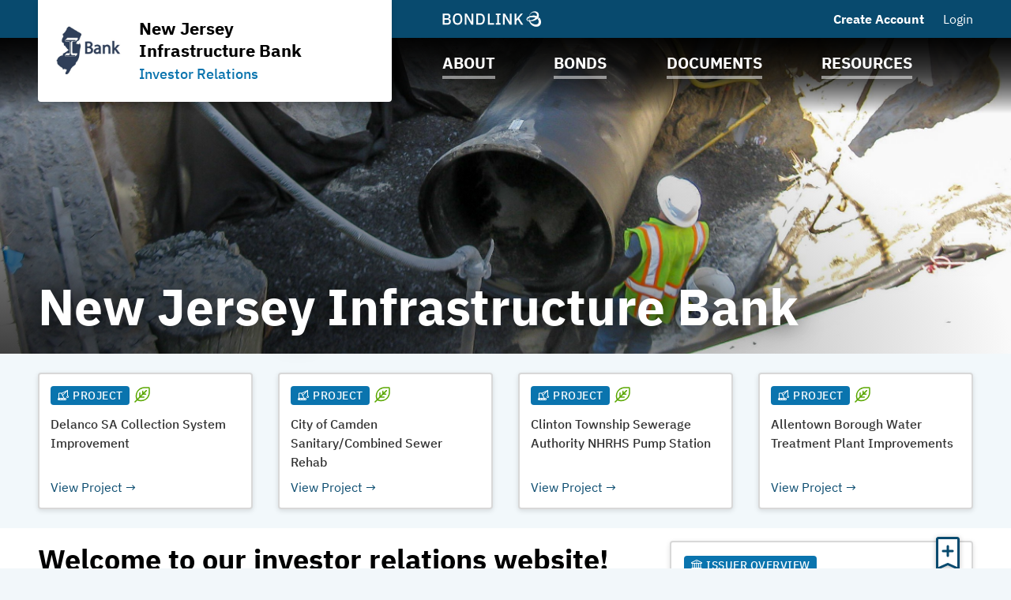

--- FILE ---
content_type: text/html; charset=UTF-8
request_url: https://www.njibbonds.com/new-jersey-infrastructure-bank-investor-relations-nj/i5619?noXdRedir=1
body_size: 33979
content:

<!DOCTYPE html>
<html lang="en">
  <head>
  <meta charset="utf-8">
  <meta name="viewport" content="width=device-width, initial-scale=1, shrink-to-fit=no">
  <meta http-equiv="x-ua-compatible" content="ie=edge">
   <link rel="canonical" href="https://www.njibbonds.com/new-jersey-infrastructure-bank-investor-relations-nj/i5619" /> 

  <title>Bonds, Documents, Resources | New Jersey Infrastructure Bank | BondLink</title><meta name="twitter:card" content="summary_large_image"/><meta property="og:description" content="The NJIB website features bond offerings and ratings, financial documents, news &amp; updates about our municipality, and other information about our municipal bond programs. Powered by BondLink."/><meta property="og:title" content="Bonds, Documents, Resources | New Jersey Infrastructure Bank | BondLink"/><meta property="og:type" content="website"/><meta property="og:url" content="/new-jersey-infrastructure-bank-investor-relations-nj/i5619"/><meta property="og:image" content="https://bondlink-cdn.com/5232/Logo.ylPbWBjz.JPG"/><meta property="og:image:alt" content="Logo for New Jersey Infrastructure Bank"/><meta id="__PAGE_DATA__" data-pagedata="{&quot;BLSession&quot;:{&quot;flash&quot;:[],&quot;issuer&quot;:{&quot;id&quot;:5619,&quot;clientId&quot;:5232,&quot;bankId&quot;:null,&quot;issuerType&quot;:{&quot;_tag&quot;:&quot;PoolBondBankConduit&quot;,&quot;id&quot;:9,&quot;name&quot;:&quot;Pool / Bond Bank / Conduit&quot;},&quot;addressId&quot;:39258,&quot;primaryOfficerId&quot;:29994,&quot;welcomeSigneeId&quot;:29994,&quot;slug&quot;:&quot;new-jersey-infrastructure-bank-investor-relations-nj&quot;,&quot;name&quot;:&quot;New Jersey Infrastructure Bank&quot;,&quot;shortName&quot;:&quot;NJIB&quot;,&quot;subheader&quot;:&quot;Investor Relations&quot;,&quot;email&quot;:&quot;investorrelations@njib.gov&quot;,&quot;phoneNumber&quot;:&quot;(609) 216-8600&quot;,&quot;phoneExtension&quot;:null,&quot;logoUrl&quot;:&quot;5232/Logo.ylPbWBjz.JPG&quot;,&quot;logoIsRectangle&quot;:false,&quot;website&quot;:&quot;http://njib.gov&quot;,&quot;customDomain&quot;:&quot;https://www.njibbonds.com&quot;,&quot;published&quot;:true,&quot;publishDate&quot;:&quot;2019-03-01T00:07:37Z&quot;,&quot;hasSitePassword&quot;:true,&quot;domainOwner&quot;:true,&quot;suspended&quot;:false},&quot;iffs&quot;:{&quot;ffs&quot;:[[1,true],[3,false],[4,false],[5,true],[6,true],[7,true],[8,true],[19,false],[23,false],[27,false],[32,false],[35,true],[37,true],[41,true],[49,true],[58,true],[62,true],[64,false],[69,true],[78,true],[79,true],[80,true],[81,true]]},&quot;bank&quot;:null,&quot;bankFeatureFlags&quot;:{&quot;ffs&quot;:[]},&quot;primaryOfficer&quot;:{&quot;data&quot;:{&quot;record&quot;:{&quot;firstName&quot;:&quot;David E.&quot;,&quot;lastName&quot;:&quot;Zimmer, CFA&quot;,&quot;title&quot;:&quot;Executive Director&quot;,&quot;email&quot;:&quot;investorrelations@njib.gov&quot;,&quot;phoneNumber&quot;:&quot;(609) 219-8600&quot;,&quot;phoneExtension&quot;:null,&quot;twitterUrl&quot;:null,&quot;linkedinUrl&quot;:null,&quot;blurb&quot;:&quot;During his tenure, David Zimmer has focused on broadening the reach of the I-Bank’s financing programs and bringing efficiencies to the I-Bank’s processes. He has introduced several new successful loan programs that include the short-term Construction Loan Program, the SAIL Disaster Relief Loan Program, and the NANO Loan Program, which provides heavily subsidized funding for the State’s smallest drinking water systems. He has overhauled the I-Bank’s credit policy to bring transparency and clarity to borrowers and investors and has improved the efficiency and effectiveness of the I-Bank by implementing a modern, web-based loan management system, enhancing internal controls, and requiring more thorough, compliance oversight.\n\nDavid is a Chartered Financial Analyst and has over two decades of experience working on Wall Street specializing in structured finance debt instruments.  \n\nDavid holds a Master’s degree in Business Administration with a concentration in Finance from the University of Notre Dame and a Bachelor of Civil Engineering degree from the University of Dayton.&quot;,&quot;issuerOrder&quot;:1,&quot;officerPageVisibility&quot;:true,&quot;media&quot;:{&quot;caption&quot;:null,&quot;altText&quot;:null,&quot;mediaDate&quot;:{&quot;qualifier&quot;:{&quot;_tag&quot;:&quot;Day&quot;,&quot;id&quot;:1},&quot;date&quot;:&quot;2018-12-11&quot;},&quot;mediaOrder&quot;:1,&quot;documentTypeId&quot;:null,&quot;uploadResponse&quot;:{&quot;uri&quot;:&quot;5232/david-zimmer-cropped.kHHazRAF.jpg&quot;,&quot;fileSize&quot;:205647,&quot;viewName&quot;:&quot;December 11, 2018 - User Image&quot;},&quot;archived&quot;:null,&quot;mediaCategoryId&quot;:21}},&quot;id&quot;:29994},&quot;_tag&quot;:&quot;Published&quot;},&quot;docTypes&quot;:[{&quot;id&quot;:16638,&quot;categoryName&quot;:&quot;Green Bond Reports&quot;},{&quot;id&quot;:16641,&quot;categoryName&quot;:&quot;Operating Budgets&quot;},{&quot;id&quot;:16644,&quot;categoryName&quot;:&quot;Audited Financials Reports&quot;},{&quot;id&quot;:18543,&quot;categoryName&quot;:&quot;Annual Reports&quot;},{&quot;id&quot;:33650,&quot;categoryName&quot;:&quot;Transportation Legislative Reports&quot;},{&quot;id&quot;:33653,&quot;categoryName&quot;:&quot;Water Bank Legislative Reports&quot;},{&quot;id&quot;:33656,&quot;categoryName&quot;:&quot;Project Priority Lists&quot;}],&quot;user&quot;:null,&quot;userFocuses&quot;:[],&quot;userSectors&quot;:[],&quot;userSubscribed&quot;:false,&quot;headerPhotos&quot;:[[{&quot;_tag&quot;:&quot;BondsPage&quot;,&quot;enablingFlag&quot;:{&quot;_tag&quot;:&quot;None&quot;},&quot;id&quot;:25,&quot;name&quot;:&quot;Bonds&quot;},{&quot;data&quot;:{&quot;record&quot;:{&quot;page&quot;:{&quot;_tag&quot;:&quot;BondsPage&quot;,&quot;enablingFlag&quot;:{&quot;_tag&quot;:&quot;None&quot;},&quot;id&quot;:25,&quot;name&quot;:&quot;Bonds&quot;},&quot;media&quot;:{&quot;data&quot;:{&quot;record&quot;:{&quot;caption&quot;:null,&quot;altText&quot;:null,&quot;mediaDate&quot;:{&quot;qualifier&quot;:{&quot;_tag&quot;:&quot;Day&quot;,&quot;id&quot;:1},&quot;date&quot;:&quot;2019-08-23&quot;},&quot;mediaOrder&quot;:1,&quot;documentTypeId&quot;:null,&quot;uploadResponse&quot;:{&quot;uri&quot;:&quot;5232/dewb1609260064-cropped.oEAIf3n3.jpg&quot;,&quot;fileSize&quot;:791854,&quot;viewName&quot;:&quot;August 23, 2019 - Header Photo Image&quot;},&quot;archived&quot;:null,&quot;mediaCategoryId&quot;:43},&quot;id&quot;:341681},&quot;_tag&quot;:&quot;Published&quot;},&quot;commonHeaderPhotoId&quot;:null},&quot;id&quot;:884},&quot;_tag&quot;:&quot;Published&quot;}],[{&quot;_tag&quot;:&quot;ResourcesPage&quot;,&quot;enablingFlag&quot;:{&quot;_tag&quot;:&quot;None&quot;},&quot;id&quot;:24,&quot;name&quot;:&quot;Resources&quot;},{&quot;data&quot;:{&quot;record&quot;:{&quot;page&quot;:{&quot;_tag&quot;:&quot;ResourcesPage&quot;,&quot;enablingFlag&quot;:{&quot;_tag&quot;:&quot;None&quot;},&quot;id&quot;:24,&quot;name&quot;:&quot;Resources&quot;},&quot;media&quot;:{&quot;data&quot;:{&quot;record&quot;:{&quot;caption&quot;:null,&quot;altText&quot;:null,&quot;mediaDate&quot;:{&quot;qualifier&quot;:{&quot;_tag&quot;:&quot;Day&quot;,&quot;id&quot;:1},&quot;date&quot;:&quot;2019-06-10&quot;},&quot;mediaOrder&quot;:1,&quot;documentTypeId&quot;:null,&quot;uploadResponse&quot;:{&quot;uri&quot;:&quot;5232/Photo_5.xa22RIuc.jpg&quot;,&quot;fileSize&quot;:887312,&quot;viewName&quot;:&quot;June 10, 2019 - Header Photo Image&quot;},&quot;archived&quot;:null,&quot;mediaCategoryId&quot;:43},&quot;id&quot;:341693},&quot;_tag&quot;:&quot;Published&quot;},&quot;commonHeaderPhotoId&quot;:null},&quot;id&quot;:896},&quot;_tag&quot;:&quot;Published&quot;}],[{&quot;_tag&quot;:&quot;DocumentsPage&quot;,&quot;enablingFlag&quot;:{&quot;_tag&quot;:&quot;None&quot;},&quot;id&quot;:23,&quot;name&quot;:&quot;Documents&quot;},{&quot;data&quot;:{&quot;record&quot;:{&quot;page&quot;:{&quot;_tag&quot;:&quot;DocumentsPage&quot;,&quot;enablingFlag&quot;:{&quot;_tag&quot;:&quot;None&quot;},&quot;id&quot;:23,&quot;name&quot;:&quot;Documents&quot;},&quot;media&quot;:{&quot;data&quot;:{&quot;record&quot;:{&quot;caption&quot;:null,&quot;altText&quot;:null,&quot;mediaDate&quot;:{&quot;qualifier&quot;:{&quot;_tag&quot;:&quot;Day&quot;,&quot;id&quot;:1},&quot;date&quot;:&quot;2019-06-10&quot;},&quot;mediaOrder&quot;:1,&quot;documentTypeId&quot;:null,&quot;uploadResponse&quot;:{&quot;uri&quot;:&quot;5232/Photo_6.VG0b1RuW.jpg&quot;,&quot;fileSize&quot;:224614,&quot;viewName&quot;:&quot;June 10, 2019 - Header Photo Image&quot;},&quot;archived&quot;:null,&quot;mediaCategoryId&quot;:43},&quot;id&quot;:341687},&quot;_tag&quot;:&quot;Published&quot;},&quot;commonHeaderPhotoId&quot;:null},&quot;id&quot;:890},&quot;_tag&quot;:&quot;Published&quot;}],[{&quot;_tag&quot;:&quot;Homepage&quot;,&quot;enablingFlag&quot;:{&quot;_tag&quot;:&quot;None&quot;},&quot;id&quot;:18,&quot;name&quot;:&quot;Homepage&quot;},{&quot;data&quot;:{&quot;record&quot;:{&quot;page&quot;:{&quot;_tag&quot;:&quot;Homepage&quot;,&quot;enablingFlag&quot;:{&quot;_tag&quot;:&quot;None&quot;},&quot;id&quot;:18,&quot;name&quot;:&quot;Homepage&quot;},&quot;media&quot;:{&quot;data&quot;:{&quot;record&quot;:{&quot;caption&quot;:null,&quot;altText&quot;:null,&quot;mediaDate&quot;:{&quot;qualifier&quot;:{&quot;_tag&quot;:&quot;Day&quot;,&quot;id&quot;:1},&quot;date&quot;:&quot;2019-08-23&quot;},&quot;mediaOrder&quot;:1,&quot;documentTypeId&quot;:null,&quot;uploadResponse&quot;:{&quot;uri&quot;:&quot;5232/North_Wildwood_(11_of_28)-cropped.iGrljMaj.jpg&quot;,&quot;fileSize&quot;:384150,&quot;viewName&quot;:&quot;August 23, 2019 - Header Photo Image&quot;},&quot;archived&quot;:null,&quot;mediaCategoryId&quot;:43},&quot;id&quot;:341669},&quot;_tag&quot;:&quot;Published&quot;},&quot;commonHeaderPhotoId&quot;:null},&quot;id&quot;:872},&quot;_tag&quot;:&quot;Published&quot;}],[{&quot;_tag&quot;:&quot;AboutPage&quot;,&quot;enablingFlag&quot;:{&quot;_tag&quot;:&quot;None&quot;},&quot;id&quot;:22,&quot;name&quot;:&quot;About&quot;},{&quot;data&quot;:{&quot;record&quot;:{&quot;page&quot;:{&quot;_tag&quot;:&quot;AboutPage&quot;,&quot;enablingFlag&quot;:{&quot;_tag&quot;:&quot;None&quot;},&quot;id&quot;:22,&quot;name&quot;:&quot;About&quot;},&quot;media&quot;:{&quot;data&quot;:{&quot;record&quot;:{&quot;caption&quot;:null,&quot;altText&quot;:null,&quot;mediaDate&quot;:{&quot;qualifier&quot;:{&quot;_tag&quot;:&quot;Day&quot;,&quot;id&quot;:1},&quot;date&quot;:&quot;2019-08-23&quot;},&quot;mediaOrder&quot;:1,&quot;documentTypeId&quot;:null,&quot;uploadResponse&quot;:{&quot;uri&quot;:&quot;5232/Round_Valley_(08)-cropped.hHl1XXnH.jpg&quot;,&quot;fileSize&quot;:161018,&quot;viewName&quot;:&quot;August 23, 2019 - Header Photo Image&quot;},&quot;archived&quot;:null,&quot;mediaCategoryId&quot;:43},&quot;id&quot;:341675},&quot;_tag&quot;:&quot;Published&quot;},&quot;commonHeaderPhotoId&quot;:null},&quot;id&quot;:878},&quot;_tag&quot;:&quot;Published&quot;}]],&quot;disclaimers&quot;:[{&quot;data&quot;:{&quot;record&quot;:{&quot;disclaimerType&quot;:{&quot;_tag&quot;:&quot;General&quot;,&quot;id&quot;:1,&quot;showName&quot;:&quot;general-disclaimer&quot;,&quot;typeName&quot;:&quot;general&quot;},&quot;data&quot;:&quot;Welcome to the New Jersey Infrastructure Bank’s (the “I-Bank”) website. This website provides certain information that investors in bonds issued by the I-Bank may find useful; however, the information contained on this website has been included for general informational purposes only and has not been prepared with a view to informing an investment decision in any such bonds. Please carefully read the Terms of Use below to understand the limitations of information on this website. Although this website may be updated periodically, more recent information may be available that has not been added to this website. Any of the information on this website may be removed or updated at any time. You must read the following Terms of Use and indicate your acknowledgment before accessing the rest of the website.\n\n**Terms of Use (Last Updated 4/18/2019)**\n\nThe I-Bank reserves the right to revise these Terms of Use at any time. Users of this website should check prior to each use whether the Terms of Use have been updated since the user’s last access. Use of this website shall constitute acceptance of and agreement to the Terms of Use in effect at the time of access.\n\nUNDER NO CIRCUMSTANCES WILL THE INFORMATION ON THIS WEBSITE CONSTITUTE AN OFFER TO SELL OR THE SOLICITATION OF AN OFFER TO BUY, NOR SHALL THERE BE ANY SALE OF SECURITIES IN ANY JURISDICTION IN WHICH SUCH OFFER, SOLICITATION, OR SALE WOULD BE UNLAWFUL PRIOR TO REGISTRATION OR QUALIFICATION UNDER THE SECURITIES LAWS OF ANY SUCH JURISDICTION.  OFFERS TO PURCHASE SECURITIES MAY BE MADE ONLY THROUGH A REGISTERED BROKER-DEALER AND THROUGH AN OFFICIAL STATEMENT.\n\nThe information contained on this website has been included for general informational purposes only and has not been prepared with a view to informing an investment decision in any bonds issued by the I-Bank.  The information contained on this website has been obtained from sources believed to be reliable but is not guaranteed to be accurate.\n\nThe information on this website is not intended to replace any information or consultation provided by a professional financial advisor. No person should make any investment decision in reliance upon the information contained herein. This website is provided for the user&#x27;s convenience but may not provide all information that may be of interest to investors. There may be other documents containing relevant information regarding the Bank, which may be available from other sources. The information contained on this website is not a summary or a compilation of all information relevant to any particular financial transaction or issue of bonds, commercial paper notes, or other obligations.  It does not purport to include every item that may be relevant, nor does it purport to present full and fair disclosure with respect to any financial transaction or issue of bonds or other obligations related to the I-Bank, the State of New Jersey or its agencies within the meaning of applicable securities laws and regulations.\n\nEach document contained on this website should only be considered reliable as of the date it was prepared and developments, changes in facts and circumstances or the passage of time may make each such document inaccurate or incomplete as of the date of viewing.  The I-Bank undertakes no obligation to update any information included in this website.  Any information on this website may be removed or updated at any time.  The information, estimates, and expressions of opinion herein are subject to change without notice and the posting of information on this website does not imply that there has been no change in such information or the affairs of the I-Bank since the date such information was prepared.\n\nAny estimates or forward-looking statements included in the information on this website are subject to a variety of uncertainties that could cause any actual results to differ materially from the projected results in any such statement. Because we cannot predict all factors that may affect future decisions, actions, events, policy decisions, or financial circumstances, what actually happens may be different than what is included in forward-looking statements.\n\nAny rating agency reports provided through this website were prepared by the respective rating agencies and the I-Bank disclaims any responsibility for the contents of the reports or any investors reliance on these reports. A rating, including any related outlook with respect to potential changes in such rating, reflects only the view of the rating agency assigning such rating and is not a recommendation to buy, sell or hold such Bank bonds.  An explanation of the procedure and methodology used by each rating agency and the significance of the ratings may be obtained by contacting the respective rating agency. The ratings included on this website may be changed at any time and no assurance can be given that they will not be revised, downgraded, or withdrawn entirely by any such rating agencies.\n\nIn addition, the I-Bank disclaims any responsibility or liability for any damages caused by viruses contained within the electronic files on this website.\n\nNo statement found on this website is incorporated by reference in any preliminary or final offering document and no statement on this website is part of any preliminary or final offering document.\n\nAny addresses of or links to other web sites, which may be contained herein or in any document contained hereon, are given for the convenience of the user only.  If you access one of these websites, remember that the I-Bank has not participated in the preparation, compilation, or selection of information on any other website, and assumes no responsibility or liability for the contents thereof.\n\nThe I-Bank has filed and from time to time may file certain annual and periodic reports on the EMMA website of the Municipal Securities Rulemaking Board.  That website can be accessed at www.emma.msrb.org.  The information on the I-Bank website is not intended to replace or supplement any of the information posted to EMMA.\n\nBy choosing to continue and view the information on this website you are acknowledging that you have read, understood, and accept these Terms of Use.&quot;,&quot;sessionLength&quot;:86400},&quot;id&quot;:29106},&quot;_tag&quot;:&quot;Published&quot;}],&quot;footerDisclaimerTypes&quot;:[{&quot;_tag&quot;:&quot;General&quot;,&quot;id&quot;:1,&quot;showName&quot;:&quot;general-disclaimer&quot;,&quot;typeName&quot;:&quot;general&quot;}],&quot;exitDisclaimer&quot;:null,&quot;dueDisclaimer&quot;:[[&quot;5619-1&quot;,{&quot;data&quot;:{&quot;record&quot;:{&quot;disclaimerType&quot;:{&quot;_tag&quot;:&quot;General&quot;,&quot;id&quot;:1,&quot;showName&quot;:&quot;general-disclaimer&quot;,&quot;typeName&quot;:&quot;general&quot;},&quot;data&quot;:&quot;Welcome to the New Jersey Infrastructure Bank’s (the “I-Bank”) website. This website provides certain information that investors in bonds issued by the I-Bank may find useful; however, the information contained on this website has been included for general informational purposes only and has not been prepared with a view to informing an investment decision in any such bonds. Please carefully read the Terms of Use below to understand the limitations of information on this website. Although this website may be updated periodically, more recent information may be available that has not been added to this website. Any of the information on this website may be removed or updated at any time. You must read the following Terms of Use and indicate your acknowledgment before accessing the rest of the website.\n\n**Terms of Use (Last Updated 4/18/2019)**\n\nThe I-Bank reserves the right to revise these Terms of Use at any time. Users of this website should check prior to each use whether the Terms of Use have been updated since the user’s last access. Use of this website shall constitute acceptance of and agreement to the Terms of Use in effect at the time of access.\n\nUNDER NO CIRCUMSTANCES WILL THE INFORMATION ON THIS WEBSITE CONSTITUTE AN OFFER TO SELL OR THE SOLICITATION OF AN OFFER TO BUY, NOR SHALL THERE BE ANY SALE OF SECURITIES IN ANY JURISDICTION IN WHICH SUCH OFFER, SOLICITATION, OR SALE WOULD BE UNLAWFUL PRIOR TO REGISTRATION OR QUALIFICATION UNDER THE SECURITIES LAWS OF ANY SUCH JURISDICTION.  OFFERS TO PURCHASE SECURITIES MAY BE MADE ONLY THROUGH A REGISTERED BROKER-DEALER AND THROUGH AN OFFICIAL STATEMENT.\n\nThe information contained on this website has been included for general informational purposes only and has not been prepared with a view to informing an investment decision in any bonds issued by the I-Bank.  The information contained on this website has been obtained from sources believed to be reliable but is not guaranteed to be accurate.\n\nThe information on this website is not intended to replace any information or consultation provided by a professional financial advisor. No person should make any investment decision in reliance upon the information contained herein. This website is provided for the user&#x27;s convenience but may not provide all information that may be of interest to investors. There may be other documents containing relevant information regarding the Bank, which may be available from other sources. The information contained on this website is not a summary or a compilation of all information relevant to any particular financial transaction or issue of bonds, commercial paper notes, or other obligations.  It does not purport to include every item that may be relevant, nor does it purport to present full and fair disclosure with respect to any financial transaction or issue of bonds or other obligations related to the I-Bank, the State of New Jersey or its agencies within the meaning of applicable securities laws and regulations.\n\nEach document contained on this website should only be considered reliable as of the date it was prepared and developments, changes in facts and circumstances or the passage of time may make each such document inaccurate or incomplete as of the date of viewing.  The I-Bank undertakes no obligation to update any information included in this website.  Any information on this website may be removed or updated at any time.  The information, estimates, and expressions of opinion herein are subject to change without notice and the posting of information on this website does not imply that there has been no change in such information or the affairs of the I-Bank since the date such information was prepared.\n\nAny estimates or forward-looking statements included in the information on this website are subject to a variety of uncertainties that could cause any actual results to differ materially from the projected results in any such statement. Because we cannot predict all factors that may affect future decisions, actions, events, policy decisions, or financial circumstances, what actually happens may be different than what is included in forward-looking statements.\n\nAny rating agency reports provided through this website were prepared by the respective rating agencies and the I-Bank disclaims any responsibility for the contents of the reports or any investors reliance on these reports. A rating, including any related outlook with respect to potential changes in such rating, reflects only the view of the rating agency assigning such rating and is not a recommendation to buy, sell or hold such Bank bonds.  An explanation of the procedure and methodology used by each rating agency and the significance of the ratings may be obtained by contacting the respective rating agency. The ratings included on this website may be changed at any time and no assurance can be given that they will not be revised, downgraded, or withdrawn entirely by any such rating agencies.\n\nIn addition, the I-Bank disclaims any responsibility or liability for any damages caused by viruses contained within the electronic files on this website.\n\nNo statement found on this website is incorporated by reference in any preliminary or final offering document and no statement on this website is part of any preliminary or final offering document.\n\nAny addresses of or links to other web sites, which may be contained herein or in any document contained hereon, are given for the convenience of the user only.  If you access one of these websites, remember that the I-Bank has not participated in the preparation, compilation, or selection of information on any other website, and assumes no responsibility or liability for the contents thereof.\n\nThe I-Bank has filed and from time to time may file certain annual and periodic reports on the EMMA website of the Municipal Securities Rulemaking Board.  That website can be accessed at www.emma.msrb.org.  The information on the I-Bank website is not intended to replace or supplement any of the information posted to EMMA.\n\nBy choosing to continue and view the information on this website you are acknowledging that you have read, understood, and accept these Terms of Use.&quot;,&quot;sessionLength&quot;:86400},&quot;id&quot;:29106},&quot;_tag&quot;:&quot;Published&quot;}]],&quot;hrefs&quot;:[{&quot;data&quot;:{&quot;record&quot;:{&quot;href&quot;:&quot;https://www.njib.gov/nj/Board+Information.3&quot;,&quot;text&quot;:&quot;Board Information&quot;,&quot;calloutText&quot;:null,&quot;sortOrder&quot;:127,&quot;location&quot;:{&quot;_tag&quot;:&quot;Nav&quot;,&quot;id&quot;:1,&quot;name&quot;:&quot;Navigation Menu&quot;},&quot;pageHeader&quot;:{&quot;_tag&quot;:&quot;AboutPage&quot;,&quot;enablingFlag&quot;:{&quot;_tag&quot;:&quot;None&quot;},&quot;id&quot;:22,&quot;name&quot;:&quot;About&quot;},&quot;media&quot;:null,&quot;url&quot;:&quot;https://www.njib.gov/nj/Board+Information.3&quot;},&quot;id&quot;:2134},&quot;_tag&quot;:&quot;Published&quot;},{&quot;data&quot;:{&quot;record&quot;:{&quot;href&quot;:&quot;http://www.njib.gov&quot;,&quot;text&quot;:&quot;NJIB Home&quot;,&quot;calloutText&quot;:null,&quot;sortOrder&quot;:127,&quot;location&quot;:{&quot;_tag&quot;:&quot;Nav&quot;,&quot;id&quot;:1,&quot;name&quot;:&quot;Navigation Menu&quot;},&quot;pageHeader&quot;:null,&quot;media&quot;:null,&quot;url&quot;:&quot;http://www.njib.gov&quot;},&quot;id&quot;:1727},&quot;_tag&quot;:&quot;Published&quot;}],&quot;siteTemplate&quot;:{&quot;data&quot;:{&quot;record&quot;:{&quot;primaryColor&quot;:&quot;#084a6e&quot;,&quot;secondaryColor&quot;:&quot;#0A74AE&quot;,&quot;primaryForBg&quot;:false},&quot;id&quot;:8535},&quot;_tag&quot;:&quot;Published&quot;},&quot;relatedIssuers&quot;:[],&quot;prefs&quot;:{&quot;customHeaderText1&quot;:&quot;Executive Director David E. Zimmer, CFA&quot;,&quot;linkedinUrl&quot;:&quot;https://www.linkedin.com/company/nj-infrastructure-bank&quot;,&quot;twitterUrl&quot;:&quot;https://www.twitter.com/njibank?lang=eng&quot;,&quot;facebookUrl&quot;:&quot;https://www.facebook.com/ibank/&quot;,&quot;instagramUrl&quot;:null,&quot;youtubeUrl&quot;:null,&quot;customPages&quot;:1,&quot;customFiscalYear&quot;:11},&quot;pages&quot;:[{&quot;page&quot;:{&quot;_tag&quot;:&quot;FinanceTeam&quot;,&quot;enablingFlag&quot;:{&quot;_tag&quot;:&quot;Some&quot;,&quot;value&quot;:{&quot;_tag&quot;:&quot;FinanceTeam&quot;,&quot;default&quot;:true,&quot;dependsOn&quot;:{&quot;_tag&quot;:&quot;None&quot;},&quot;description&quot;:&quot;Show team on site&quot;,&quot;featureType&quot;:{&quot;_tag&quot;:&quot;SectionToggle&quot;,&quot;name&quot;:&quot;Section Toggles&quot;},&quot;humanName&quot;:&quot;Finance Team&quot;,&quot;id&quot;:34,&quot;notes&quot;:{&quot;_tag&quot;:&quot;None&quot;},&quot;roles&quot;:{&quot;_tag&quot;:&quot;IssuerUserRoles&quot;,&quot;roles&quot;:[{&quot;_tag&quot;:&quot;IssuerAdmin&quot;,&quot;id&quot;:3,&quot;role&quot;:&quot;IssuerAdmin&quot;},{&quot;_tag&quot;:&quot;IssuerUser&quot;,&quot;id&quot;:4,&quot;role&quot;:&quot;IssuerUser&quot;}]}}},&quot;id&quot;:1,&quot;name&quot;:&quot;Team&quot;},&quot;title&quot;:&quot;Leadership Team&quot;,&quot;introSentence&quot;:null,&quot;sort&quot;:null,&quot;possibleSortColumns&quot;:[],&quot;pageHeader&quot;:null},{&quot;page&quot;:{&quot;_tag&quot;:&quot;InfrastructureProjects&quot;,&quot;enablingFlag&quot;:{&quot;_tag&quot;:&quot;Some&quot;,&quot;value&quot;:{&quot;_tag&quot;:&quot;Projects&quot;,&quot;default&quot;:true,&quot;dependsOn&quot;:{&quot;_tag&quot;:&quot;None&quot;},&quot;description&quot;:&quot;Show projects on site&quot;,&quot;featureType&quot;:{&quot;_tag&quot;:&quot;SectionToggle&quot;,&quot;name&quot;:&quot;Section Toggles&quot;},&quot;humanName&quot;:&quot;Projects&quot;,&quot;id&quot;:13,&quot;notes&quot;:{&quot;_tag&quot;:&quot;None&quot;},&quot;roles&quot;:{&quot;_tag&quot;:&quot;IssuerUserRoles&quot;,&quot;roles&quot;:[{&quot;_tag&quot;:&quot;IssuerAdmin&quot;,&quot;id&quot;:3,&quot;role&quot;:&quot;IssuerAdmin&quot;},{&quot;_tag&quot;:&quot;IssuerUser&quot;,&quot;id&quot;:4,&quot;role&quot;:&quot;IssuerUser&quot;}]}}},&quot;id&quot;:6,&quot;name&quot;:&quot;Projects&quot;},&quot;title&quot;:null,&quot;introSentence&quot;:null,&quot;sort&quot;:null,&quot;possibleSortColumns&quot;:[],&quot;pageHeader&quot;:null},{&quot;page&quot;:{&quot;_tag&quot;:&quot;News&quot;,&quot;enablingFlag&quot;:{&quot;_tag&quot;:&quot;Some&quot;,&quot;value&quot;:{&quot;_tag&quot;:&quot;News&quot;,&quot;default&quot;:true,&quot;dependsOn&quot;:{&quot;_tag&quot;:&quot;None&quot;},&quot;description&quot;:&quot;Show news on site&quot;,&quot;featureType&quot;:{&quot;_tag&quot;:&quot;SectionToggle&quot;,&quot;name&quot;:&quot;Section Toggles&quot;},&quot;humanName&quot;:&quot;News&quot;,&quot;id&quot;:26,&quot;notes&quot;:{&quot;_tag&quot;:&quot;None&quot;},&quot;roles&quot;:{&quot;_tag&quot;:&quot;IssuerUserRoles&quot;,&quot;roles&quot;:[{&quot;_tag&quot;:&quot;IssuerAdmin&quot;,&quot;id&quot;:3,&quot;role&quot;:&quot;IssuerAdmin&quot;},{&quot;_tag&quot;:&quot;IssuerUser&quot;,&quot;id&quot;:4,&quot;role&quot;:&quot;IssuerUser&quot;}]}}},&quot;id&quot;:7,&quot;name&quot;:&quot;News &amp; Press Releases&quot;},&quot;title&quot;:null,&quot;introSentence&quot;:null,&quot;sort&quot;:null,&quot;possibleSortColumns&quot;:[],&quot;pageHeader&quot;:null},{&quot;page&quot;:{&quot;_tag&quot;:&quot;RelatedIssuers&quot;,&quot;enablingFlag&quot;:{&quot;_tag&quot;:&quot;Some&quot;,&quot;value&quot;:{&quot;_tag&quot;:&quot;RelatedIssuers&quot;,&quot;default&quot;:false,&quot;dependsOn&quot;:{&quot;_tag&quot;:&quot;None&quot;},&quot;description&quot;:&quot;Show related issuers in site navigation&quot;,&quot;featureType&quot;:{&quot;_tag&quot;:&quot;SectionToggle&quot;,&quot;name&quot;:&quot;Section Toggles&quot;},&quot;humanName&quot;:&quot;Related Issuers&quot;,&quot;id&quot;:9,&quot;notes&quot;:{&quot;_tag&quot;:&quot;None&quot;},&quot;roles&quot;:{&quot;_tag&quot;:&quot;IssuerUserRoles&quot;,&quot;roles&quot;:[{&quot;_tag&quot;:&quot;IssuerAdmin&quot;,&quot;id&quot;:3,&quot;role&quot;:&quot;IssuerAdmin&quot;},{&quot;_tag&quot;:&quot;IssuerUser&quot;,&quot;id&quot;:4,&quot;role&quot;:&quot;IssuerUser&quot;}]}}},&quot;id&quot;:8,&quot;name&quot;:&quot;Related Issuers&quot;},&quot;title&quot;:null,&quot;introSentence&quot;:null,&quot;sort&quot;:null,&quot;possibleSortColumns&quot;:[],&quot;pageHeader&quot;:null},{&quot;page&quot;:{&quot;_tag&quot;:&quot;CustomPage1&quot;,&quot;enablingFlag&quot;:{&quot;_tag&quot;:&quot;Some&quot;,&quot;value&quot;:{&quot;_tag&quot;:&quot;CustomPage1&quot;,&quot;default&quot;:false,&quot;dependsOn&quot;:{&quot;_tag&quot;:&quot;None&quot;},&quot;description&quot;:&quot;Whether to enable or disable custom page 1&quot;,&quot;featureType&quot;:{&quot;_tag&quot;:&quot;SectionToggle&quot;,&quot;name&quot;:&quot;Section Toggles&quot;},&quot;humanName&quot;:&quot;Custom Page 1&quot;,&quot;id&quot;:41,&quot;notes&quot;:{&quot;_tag&quot;:&quot;None&quot;},&quot;roles&quot;:{&quot;_tag&quot;:&quot;IssuerUserRoles&quot;,&quot;roles&quot;:[{&quot;_tag&quot;:&quot;IssuerAdmin&quot;,&quot;id&quot;:3,&quot;role&quot;:&quot;IssuerAdmin&quot;},{&quot;_tag&quot;:&quot;IssuerUser&quot;,&quot;id&quot;:4,&quot;role&quot;:&quot;IssuerUser&quot;}]}}},&quot;ff&quot;:{&quot;_tag&quot;:&quot;CustomPage1&quot;,&quot;default&quot;:false,&quot;dependsOn&quot;:{&quot;_tag&quot;:&quot;None&quot;},&quot;description&quot;:&quot;Whether to enable or disable custom page 1&quot;,&quot;featureType&quot;:{&quot;_tag&quot;:&quot;SectionToggle&quot;,&quot;name&quot;:&quot;Section Toggles&quot;},&quot;humanName&quot;:&quot;Custom Page 1&quot;,&quot;id&quot;:41,&quot;notes&quot;:{&quot;_tag&quot;:&quot;None&quot;},&quot;roles&quot;:{&quot;_tag&quot;:&quot;IssuerUserRoles&quot;,&quot;roles&quot;:[{&quot;_tag&quot;:&quot;IssuerAdmin&quot;,&quot;id&quot;:3,&quot;role&quot;:&quot;IssuerAdmin&quot;},{&quot;_tag&quot;:&quot;IssuerUser&quot;,&quot;id&quot;:4,&quot;role&quot;:&quot;IssuerUser&quot;}]}},&quot;id&quot;:9,&quot;index&quot;:1,&quot;mc&quot;:{&quot;_tag&quot;:&quot;CustomPage1Photos&quot;,&quot;categoryName&quot;:&quot;Custom Page 1 Photos&quot;,&quot;id&quot;:49},&quot;name&quot;:&quot;Custom Page 1&quot;,&quot;tt&quot;:{&quot;_tag&quot;:&quot;CustomPage1&quot;,&quot;id&quot;:10,&quot;machineName&quot;:&quot;custom-page-1&quot;,&quot;typeName&quot;:&quot;custom_page_1&quot;}},&quot;title&quot;:&quot;NJ Water Bank Loan History&quot;,&quot;introSentence&quot;:null,&quot;sort&quot;:null,&quot;possibleSortColumns&quot;:[],&quot;pageHeader&quot;:{&quot;_tag&quot;:&quot;ResourcesPage&quot;,&quot;enablingFlag&quot;:{&quot;_tag&quot;:&quot;None&quot;},&quot;id&quot;:24,&quot;name&quot;:&quot;Resources&quot;}},{&quot;page&quot;:{&quot;_tag&quot;:&quot;CustomPage2&quot;,&quot;enablingFlag&quot;:{&quot;_tag&quot;:&quot;Some&quot;,&quot;value&quot;:{&quot;_tag&quot;:&quot;CustomPage2&quot;,&quot;default&quot;:false,&quot;dependsOn&quot;:{&quot;_tag&quot;:&quot;None&quot;},&quot;description&quot;:&quot;Whether to enable or disable custom page 2&quot;,&quot;featureType&quot;:{&quot;_tag&quot;:&quot;SectionToggle&quot;,&quot;name&quot;:&quot;Section Toggles&quot;},&quot;humanName&quot;:&quot;Custom Page 2&quot;,&quot;id&quot;:42,&quot;notes&quot;:{&quot;_tag&quot;:&quot;None&quot;},&quot;roles&quot;:{&quot;_tag&quot;:&quot;IssuerUserRoles&quot;,&quot;roles&quot;:[{&quot;_tag&quot;:&quot;IssuerAdmin&quot;,&quot;id&quot;:3,&quot;role&quot;:&quot;IssuerAdmin&quot;},{&quot;_tag&quot;:&quot;IssuerUser&quot;,&quot;id&quot;:4,&quot;role&quot;:&quot;IssuerUser&quot;}]}}},&quot;ff&quot;:{&quot;_tag&quot;:&quot;CustomPage2&quot;,&quot;default&quot;:false,&quot;dependsOn&quot;:{&quot;_tag&quot;:&quot;None&quot;},&quot;description&quot;:&quot;Whether to enable or disable custom page 2&quot;,&quot;featureType&quot;:{&quot;_tag&quot;:&quot;SectionToggle&quot;,&quot;name&quot;:&quot;Section Toggles&quot;},&quot;humanName&quot;:&quot;Custom Page 2&quot;,&quot;id&quot;:42,&quot;notes&quot;:{&quot;_tag&quot;:&quot;None&quot;},&quot;roles&quot;:{&quot;_tag&quot;:&quot;IssuerUserRoles&quot;,&quot;roles&quot;:[{&quot;_tag&quot;:&quot;IssuerAdmin&quot;,&quot;id&quot;:3,&quot;role&quot;:&quot;IssuerAdmin&quot;},{&quot;_tag&quot;:&quot;IssuerUser&quot;,&quot;id&quot;:4,&quot;role&quot;:&quot;IssuerUser&quot;}]}},&quot;id&quot;:10,&quot;index&quot;:2,&quot;mc&quot;:{&quot;_tag&quot;:&quot;CustomPage2Photos&quot;,&quot;categoryName&quot;:&quot;Custom Page 2 Photos&quot;,&quot;id&quot;:50},&quot;name&quot;:&quot;Custom Page 2&quot;,&quot;tt&quot;:{&quot;_tag&quot;:&quot;CustomPage2&quot;,&quot;id&quot;:11,&quot;machineName&quot;:&quot;custom-page-2&quot;,&quot;typeName&quot;:&quot;custom_page_2&quot;}},&quot;title&quot;:null,&quot;introSentence&quot;:null,&quot;sort&quot;:null,&quot;possibleSortColumns&quot;:[],&quot;pageHeader&quot;:null},{&quot;page&quot;:{&quot;_tag&quot;:&quot;Contact&quot;,&quot;enablingFlag&quot;:{&quot;_tag&quot;:&quot;Some&quot;,&quot;value&quot;:{&quot;_tag&quot;:&quot;Contact&quot;,&quot;default&quot;:true,&quot;dependsOn&quot;:{&quot;_tag&quot;:&quot;None&quot;},&quot;description&quot;:&quot;Show contact info on site&quot;,&quot;featureType&quot;:{&quot;_tag&quot;:&quot;SectionToggle&quot;,&quot;name&quot;:&quot;Section Toggles&quot;},&quot;humanName&quot;:&quot;Contact&quot;,&quot;id&quot;:52,&quot;notes&quot;:{&quot;_tag&quot;:&quot;None&quot;},&quot;roles&quot;:{&quot;_tag&quot;:&quot;BondLinkAdminRoles&quot;,&quot;roles&quot;:[{&quot;_tag&quot;:&quot;Admin&quot;,&quot;id&quot;:1,&quot;role&quot;:&quot;Admin&quot;},{&quot;_tag&quot;:&quot;SalesAdmin&quot;,&quot;id&quot;:2,&quot;role&quot;:&quot;SalesAdmin&quot;}]}}},&quot;id&quot;:11,&quot;name&quot;:&quot;Contact Us&quot;},&quot;title&quot;:null,&quot;introSentence&quot;:null,&quot;sort&quot;:null,&quot;possibleSortColumns&quot;:[],&quot;pageHeader&quot;:null},{&quot;page&quot;:{&quot;_tag&quot;:&quot;Faq&quot;,&quot;enablingFlag&quot;:{&quot;_tag&quot;:&quot;Some&quot;,&quot;value&quot;:{&quot;_tag&quot;:&quot;Faq&quot;,&quot;default&quot;:true,&quot;dependsOn&quot;:{&quot;_tag&quot;:&quot;None&quot;},&quot;description&quot;:&quot;Show FAQ page on site&quot;,&quot;featureType&quot;:{&quot;_tag&quot;:&quot;SectionToggle&quot;,&quot;name&quot;:&quot;Section Toggles&quot;},&quot;humanName&quot;:&quot;Faq&quot;,&quot;id&quot;:27,&quot;notes&quot;:{&quot;_tag&quot;:&quot;None&quot;},&quot;roles&quot;:{&quot;_tag&quot;:&quot;IssuerUserRoles&quot;,&quot;roles&quot;:[{&quot;_tag&quot;:&quot;IssuerAdmin&quot;,&quot;id&quot;:3,&quot;role&quot;:&quot;IssuerAdmin&quot;},{&quot;_tag&quot;:&quot;IssuerUser&quot;,&quot;id&quot;:4,&quot;role&quot;:&quot;IssuerUser&quot;}]}}},&quot;id&quot;:12,&quot;name&quot;:&quot;FAQ&quot;},&quot;title&quot;:null,&quot;introSentence&quot;:null,&quot;sort&quot;:null,&quot;possibleSortColumns&quot;:[],&quot;pageHeader&quot;:null},{&quot;page&quot;:{&quot;_tag&quot;:&quot;Cusip6&quot;,&quot;defaultSortCol&quot;:{&quot;_tag&quot;:&quot;Cusip6Name&quot;,&quot;columnName&quot;:&quot;name&quot;},&quot;defaultSortDir&quot;:{&quot;_tag&quot;:&quot;ASC&quot;,&quot;dir&quot;:&quot;asc&quot;},&quot;enablingFlag&quot;:{&quot;_tag&quot;:&quot;Some&quot;,&quot;value&quot;:{&quot;_tag&quot;:&quot;Cusip6&quot;,&quot;default&quot;:false,&quot;dependsOn&quot;:{&quot;_tag&quot;:&quot;None&quot;},&quot;description&quot;:&quot;Show CUSIP-6 section on site&quot;,&quot;featureType&quot;:{&quot;_tag&quot;:&quot;SectionToggle&quot;,&quot;name&quot;:&quot;Section Toggles&quot;},&quot;humanName&quot;:&quot;Cusip 6&quot;,&quot;id&quot;:49,&quot;notes&quot;:{&quot;_tag&quot;:&quot;None&quot;},&quot;roles&quot;:{&quot;_tag&quot;:&quot;IssuerUserRoles&quot;,&quot;roles&quot;:[{&quot;_tag&quot;:&quot;IssuerAdmin&quot;,&quot;id&quot;:3,&quot;role&quot;:&quot;IssuerAdmin&quot;},{&quot;_tag&quot;:&quot;IssuerUser&quot;,&quot;id&quot;:4,&quot;role&quot;:&quot;IssuerUser&quot;}]}}},&quot;id&quot;:14,&quot;name&quot;:&quot;CUSIP-6&quot;,&quot;sortColumns&quot;:[{&quot;_tag&quot;:&quot;Cusip6Cusip6&quot;,&quot;columnName&quot;:&quot;cusip6&quot;},{&quot;_tag&quot;:&quot;Cusip6Name&quot;,&quot;columnName&quot;:&quot;name&quot;}]},&quot;title&quot;:&quot;CUSIPs&quot;,&quot;introSentence&quot;:null,&quot;sort&quot;:null,&quot;possibleSortColumns&quot;:[{&quot;_tag&quot;:&quot;Cusip6Cusip6&quot;,&quot;columnName&quot;:&quot;cusip6&quot;},{&quot;_tag&quot;:&quot;Cusip6Name&quot;,&quot;columnName&quot;:&quot;name&quot;}],&quot;pageHeader&quot;:null},{&quot;page&quot;:{&quot;_tag&quot;:&quot;Homepage&quot;,&quot;enablingFlag&quot;:{&quot;_tag&quot;:&quot;None&quot;},&quot;id&quot;:18,&quot;name&quot;:&quot;Homepage&quot;},&quot;title&quot;:&quot;Welcome to our investor relations website!&quot;,&quot;introSentence&quot;:null,&quot;sort&quot;:null,&quot;possibleSortColumns&quot;:[],&quot;pageHeader&quot;:null},{&quot;page&quot;:{&quot;_tag&quot;:&quot;CustomPage3&quot;,&quot;enablingFlag&quot;:{&quot;_tag&quot;:&quot;Some&quot;,&quot;value&quot;:{&quot;_tag&quot;:&quot;CustomPage3&quot;,&quot;default&quot;:false,&quot;dependsOn&quot;:{&quot;_tag&quot;:&quot;None&quot;},&quot;description&quot;:&quot;Whether to enable or disable custom page 3&quot;,&quot;featureType&quot;:{&quot;_tag&quot;:&quot;SectionToggle&quot;,&quot;name&quot;:&quot;Section Toggles&quot;},&quot;humanName&quot;:&quot;Custom Page 3&quot;,&quot;id&quot;:65,&quot;notes&quot;:{&quot;_tag&quot;:&quot;None&quot;},&quot;roles&quot;:{&quot;_tag&quot;:&quot;IssuerUserRoles&quot;,&quot;roles&quot;:[{&quot;_tag&quot;:&quot;IssuerAdmin&quot;,&quot;id&quot;:3,&quot;role&quot;:&quot;IssuerAdmin&quot;},{&quot;_tag&quot;:&quot;IssuerUser&quot;,&quot;id&quot;:4,&quot;role&quot;:&quot;IssuerUser&quot;}]}}},&quot;ff&quot;:{&quot;_tag&quot;:&quot;CustomPage3&quot;,&quot;default&quot;:false,&quot;dependsOn&quot;:{&quot;_tag&quot;:&quot;None&quot;},&quot;description&quot;:&quot;Whether to enable or disable custom page 3&quot;,&quot;featureType&quot;:{&quot;_tag&quot;:&quot;SectionToggle&quot;,&quot;name&quot;:&quot;Section Toggles&quot;},&quot;humanName&quot;:&quot;Custom Page 3&quot;,&quot;id&quot;:65,&quot;notes&quot;:{&quot;_tag&quot;:&quot;None&quot;},&quot;roles&quot;:{&quot;_tag&quot;:&quot;IssuerUserRoles&quot;,&quot;roles&quot;:[{&quot;_tag&quot;:&quot;IssuerAdmin&quot;,&quot;id&quot;:3,&quot;role&quot;:&quot;IssuerAdmin&quot;},{&quot;_tag&quot;:&quot;IssuerUser&quot;,&quot;id&quot;:4,&quot;role&quot;:&quot;IssuerUser&quot;}]}},&quot;id&quot;:19,&quot;index&quot;:3,&quot;mc&quot;:{&quot;_tag&quot;:&quot;CustomPage3Photos&quot;,&quot;categoryName&quot;:&quot;Custom Page 3 Photos&quot;,&quot;id&quot;:51},&quot;name&quot;:&quot;Custom Page 3&quot;,&quot;tt&quot;:{&quot;_tag&quot;:&quot;CustomPage3&quot;,&quot;id&quot;:12,&quot;machineName&quot;:&quot;custom-page-3&quot;,&quot;typeName&quot;:&quot;custom_page_3&quot;}},&quot;title&quot;:null,&quot;introSentence&quot;:null,&quot;sort&quot;:null,&quot;possibleSortColumns&quot;:[],&quot;pageHeader&quot;:null},{&quot;page&quot;:{&quot;_tag&quot;:&quot;CustomPage4&quot;,&quot;enablingFlag&quot;:{&quot;_tag&quot;:&quot;Some&quot;,&quot;value&quot;:{&quot;_tag&quot;:&quot;CustomPage4&quot;,&quot;default&quot;:false,&quot;dependsOn&quot;:{&quot;_tag&quot;:&quot;None&quot;},&quot;description&quot;:&quot;Whether to enable or disable custom page 4&quot;,&quot;featureType&quot;:{&quot;_tag&quot;:&quot;SectionToggle&quot;,&quot;name&quot;:&quot;Section Toggles&quot;},&quot;humanName&quot;:&quot;Custom Page 4&quot;,&quot;id&quot;:66,&quot;notes&quot;:{&quot;_tag&quot;:&quot;None&quot;},&quot;roles&quot;:{&quot;_tag&quot;:&quot;IssuerUserRoles&quot;,&quot;roles&quot;:[{&quot;_tag&quot;:&quot;IssuerAdmin&quot;,&quot;id&quot;:3,&quot;role&quot;:&quot;IssuerAdmin&quot;},{&quot;_tag&quot;:&quot;IssuerUser&quot;,&quot;id&quot;:4,&quot;role&quot;:&quot;IssuerUser&quot;}]}}},&quot;ff&quot;:{&quot;_tag&quot;:&quot;CustomPage4&quot;,&quot;default&quot;:false,&quot;dependsOn&quot;:{&quot;_tag&quot;:&quot;None&quot;},&quot;description&quot;:&quot;Whether to enable or disable custom page 4&quot;,&quot;featureType&quot;:{&quot;_tag&quot;:&quot;SectionToggle&quot;,&quot;name&quot;:&quot;Section Toggles&quot;},&quot;humanName&quot;:&quot;Custom Page 4&quot;,&quot;id&quot;:66,&quot;notes&quot;:{&quot;_tag&quot;:&quot;None&quot;},&quot;roles&quot;:{&quot;_tag&quot;:&quot;IssuerUserRoles&quot;,&quot;roles&quot;:[{&quot;_tag&quot;:&quot;IssuerAdmin&quot;,&quot;id&quot;:3,&quot;role&quot;:&quot;IssuerAdmin&quot;},{&quot;_tag&quot;:&quot;IssuerUser&quot;,&quot;id&quot;:4,&quot;role&quot;:&quot;IssuerUser&quot;}]}},&quot;id&quot;:20,&quot;index&quot;:4,&quot;mc&quot;:{&quot;_tag&quot;:&quot;CustomPage4Photos&quot;,&quot;categoryName&quot;:&quot;Custom Page 4 Photos&quot;,&quot;id&quot;:52},&quot;name&quot;:&quot;Custom Page 4&quot;,&quot;tt&quot;:{&quot;_tag&quot;:&quot;CustomPage4&quot;,&quot;id&quot;:13,&quot;machineName&quot;:&quot;custom-page-4&quot;,&quot;typeName&quot;:&quot;custom_page_4&quot;}},&quot;title&quot;:null,&quot;introSentence&quot;:null,&quot;sort&quot;:null,&quot;possibleSortColumns&quot;:[],&quot;pageHeader&quot;:null},{&quot;page&quot;:{&quot;_tag&quot;:&quot;CustomPage5&quot;,&quot;enablingFlag&quot;:{&quot;_tag&quot;:&quot;Some&quot;,&quot;value&quot;:{&quot;_tag&quot;:&quot;CustomPage5&quot;,&quot;default&quot;:false,&quot;dependsOn&quot;:{&quot;_tag&quot;:&quot;None&quot;},&quot;description&quot;:&quot;Whether to enable or disable custom page 5&quot;,&quot;featureType&quot;:{&quot;_tag&quot;:&quot;SectionToggle&quot;,&quot;name&quot;:&quot;Section Toggles&quot;},&quot;humanName&quot;:&quot;Custom Page 5&quot;,&quot;id&quot;:67,&quot;notes&quot;:{&quot;_tag&quot;:&quot;None&quot;},&quot;roles&quot;:{&quot;_tag&quot;:&quot;IssuerUserRoles&quot;,&quot;roles&quot;:[{&quot;_tag&quot;:&quot;IssuerAdmin&quot;,&quot;id&quot;:3,&quot;role&quot;:&quot;IssuerAdmin&quot;},{&quot;_tag&quot;:&quot;IssuerUser&quot;,&quot;id&quot;:4,&quot;role&quot;:&quot;IssuerUser&quot;}]}}},&quot;ff&quot;:{&quot;_tag&quot;:&quot;CustomPage5&quot;,&quot;default&quot;:false,&quot;dependsOn&quot;:{&quot;_tag&quot;:&quot;None&quot;},&quot;description&quot;:&quot;Whether to enable or disable custom page 5&quot;,&quot;featureType&quot;:{&quot;_tag&quot;:&quot;SectionToggle&quot;,&quot;name&quot;:&quot;Section Toggles&quot;},&quot;humanName&quot;:&quot;Custom Page 5&quot;,&quot;id&quot;:67,&quot;notes&quot;:{&quot;_tag&quot;:&quot;None&quot;},&quot;roles&quot;:{&quot;_tag&quot;:&quot;IssuerUserRoles&quot;,&quot;roles&quot;:[{&quot;_tag&quot;:&quot;IssuerAdmin&quot;,&quot;id&quot;:3,&quot;role&quot;:&quot;IssuerAdmin&quot;},{&quot;_tag&quot;:&quot;IssuerUser&quot;,&quot;id&quot;:4,&quot;role&quot;:&quot;IssuerUser&quot;}]}},&quot;id&quot;:21,&quot;index&quot;:5,&quot;mc&quot;:{&quot;_tag&quot;:&quot;CustomPage5Photos&quot;,&quot;categoryName&quot;:&quot;Custom Page 5 Photos&quot;,&quot;id&quot;:53},&quot;name&quot;:&quot;Custom Page 5&quot;,&quot;tt&quot;:{&quot;_tag&quot;:&quot;CustomPage5&quot;,&quot;id&quot;:14,&quot;machineName&quot;:&quot;custom-page-5&quot;,&quot;typeName&quot;:&quot;custom_page_5&quot;}},&quot;title&quot;:null,&quot;introSentence&quot;:null,&quot;sort&quot;:null,&quot;possibleSortColumns&quot;:[],&quot;pageHeader&quot;:null}],&quot;hasIrmaLetter&quot;:true},&quot;BLConfig&quot;:{&quot;csrf&quot;:&quot;b8964d08adbf9bc86fc019cb75b3c9a0a36de97df67403a66cd7323d95561f34-1769052413096-33032f49ff72f9573c0d69b0bf304a54b40c3f68&quot;,&quot;baseUrl&quot;:&quot;https://www.bondlink.com&quot;,&quot;currentBaseUrl&quot;:&quot;https://www.njibbonds.com&quot;,&quot;commit&quot;:&quot;2e75eb17932627f22bf4616854e4b29f15d1fcb2&quot;,&quot;environment&quot;:{&quot;_tag&quot;:&quot;PRODUCTION&quot;},&quot;s3&quot;:{&quot;cdn&quot;:&quot;https://bondlink-cdn.com&quot;,&quot;issuerBucket&quot;:&quot;issuer&quot;,&quot;issuerBulkUploadBucket&quot;:&quot;issuer-bulk-upload&quot;,&quot;issuerPrivateBucket&quot;:&quot;issuer-private&quot;,&quot;issuerBidSubmissionsBucket&quot;:&quot;issuer-bid-submissions&quot;},&quot;recaptchaKey&quot;:&quot;6LcLAikUAAAAAPJaDUg50m0zm-dabgM_wewnuhvw&quot;,&quot;emmaCDDetails&quot;:&quot;http://emma.msrb.org/MarketActivity/ContinuingDisclosureDetails/&quot;,&quot;customerSuccessEmail&quot;:&quot;customersuccess@bondlink.com&quot;,&quot;bondlinkPrimaryEmail&quot;:&quot;primary@bondlink.com&quot;,&quot;bondlinkPrimaryTermsUrl&quot;:&quot;https://bondlink-cdn.com/documents/bondlink-primary-terms.pdf&quot;,&quot;secReqs&quot;:null,&quot;plasmicCMS&quot;:{&quot;id&quot;:&quot;6ziWjLQYTjwRiqTDGciriw&quot;,&quot;publicToken&quot;:&quot;uzK4s0IyDrPaCG3o0uxOSXFjyleMBFWYMAYmLsz0ixi8xwEoja7ThY8uMK39kBjor59mADXg7uGOjxz6w92BSg&quot;}},&quot;props&quot;:{&quot;featuredItems&quot;:[{&quot;project&quot;:{&quot;data&quot;:{&quot;record&quot;:{&quot;issuerId&quot;:5619,&quot;userIdModified&quot;:20826,&quot;created&quot;:&quot;2026-01-12T16:02:36Z&quot;,&quot;modified&quot;:&quot;2026-01-21T15:11:39Z&quot;,&quot;published&quot;:&quot;2026-01-12T16:02:37Z&quot;,&quot;data&quot;:{&quot;data&quot;:{&quot;projectTitle&quot;:&quot;Delanco SA Collection System Improvement&quot;,&quot;projectText&quot;:&quot;The Delanco Sewerage Authority (“the Authority”) recently completed a project that is being financed with approximately $1.7 million in loans from the NJ Water Bank, a low-rate funding program jointly administered by the DEP and the New Jersey Infrastructure Bank (“I-Bank”). Total savings for this project are estimated to be $441,099 over the 20-year term of the loan or 26% of the total project costs as compared to the Authority financing it independently. In addition, this project created an estimated 19 direct one-year construction jobs.\n\nThe project brought vital upgrades to the Authority’s aging collection system, focusing on two major areas of improvement:\n\n1\\. Sewer Main Rehabilitation: Approximately 8,000 linear feet of 15\&quot;–16\&quot; gravity sewer mains, originally built in the 1940s from vitrified clay and asbestos cement, were rehabilitated through cured-in-place (CIP) lining. These trunklines carry over 90% of the Authority’s wastewater to the Beverly Sewerage Treatment Plant. The project also rehabilitated associated manholes and lateral connections identified as needing repair during a 2019 CCTV inspection. This work extends the system’s service life, reduces inflow and infiltration (I&amp;I), and increases flow capacity.\n\n2\\. Pump Station Upgrades: The Authority also improved its three pumping stations, including replacing obsolete pumps and controls at the West Avenue Station, which handles 100% of the Authority’s flow. New emergency backup pumps replaced aging generators, providing greater reliability during power outages. A new SCADA system replaced outdated landlines, enabling real-time monitoring, faster response times, and more efficient operations during emergencies.\n\n“This project represents an important investment in Delanco’s future,” said Carolyn Suess, Mayor of Delanco Township. “By taking the lead on renewing our aging sewer mains and modernizing critical pump stations, the Delanco Sewerage Authority has delivered an upgrade that strengthens reliability for residents today and positions our community to meet tomorrow’s challenges with confidence. Their commitment to planning ahead and investing wisely ensures that Delanco’s infrastructure will remain resilient for years to come.”\n\nAccording to Thomas Fynan, Chairman of the Authority, “Completing this project marks a major step forward for the Delanco Sewerage Authority and the residents we serve. These upgrades strengthen the backbone of our wastewater system, reliable sewer mains, modern pump stations, and the technology to monitor them in real time. With the support of the New Jersey Water Bank, we were able to make long-overdue improvements at a cost our ratepayers can sustain, while also delivering meaningful savings and supporting local jobs. This investment ensures our system can perform dependably today and remain resilient for decades to come.”\n\nThis project was designed by ERINJ. The CIP lining was constructed by Vortex Co. (f/k/a North American Pipeline Services), and the Pump Station improvements were constructed by Sub-Level Installations.\n\nPictures courtesy of ERINJ.\n\nPublished January 12, 2025&quot;,&quot;projectOrder&quot;:0},&quot;tags&quot;:[{&quot;_tag&quot;:&quot;ESG&quot;,&quot;enablingFlag&quot;:{&quot;_tag&quot;:&quot;EsgProgram&quot;,&quot;default&quot;:false,&quot;dependsOn&quot;:{&quot;_tag&quot;:&quot;None&quot;},&quot;description&quot;:&quot;Show ESG program on site&quot;,&quot;featureType&quot;:{&quot;_tag&quot;:&quot;SectionToggle&quot;,&quot;name&quot;:&quot;Section Toggles&quot;},&quot;humanName&quot;:&quot;Esg Program&quot;,&quot;id&quot;:81,&quot;notes&quot;:{&quot;_tag&quot;:&quot;None&quot;},&quot;roles&quot;:{&quot;_tag&quot;:&quot;IssuerUserRoles&quot;,&quot;roles&quot;:[{&quot;_tag&quot;:&quot;IssuerAdmin&quot;,&quot;id&quot;:3,&quot;role&quot;:&quot;IssuerAdmin&quot;},{&quot;_tag&quot;:&quot;IssuerUser&quot;,&quot;id&quot;:4,&quot;role&quot;:&quot;IssuerUser&quot;}]}},&quot;id&quot;:1}]}},&quot;id&quot;:71063},&quot;_tag&quot;:&quot;Published&quot;},&quot;_tag&quot;:&quot;FeaturedProject&quot;},{&quot;project&quot;:{&quot;data&quot;:{&quot;record&quot;:{&quot;issuerId&quot;:5619,&quot;userIdModified&quot;:20826,&quot;created&quot;:&quot;2026-01-13T16:33:41Z&quot;,&quot;modified&quot;:&quot;2026-01-21T15:11:39Z&quot;,&quot;published&quot;:&quot;2026-01-13T16:33:42Z&quot;,&quot;data&quot;:{&quot;data&quot;:{&quot;projectTitle&quot;:&quot;City of Camden Sanitary/Combined Sewer Rehab&quot;,&quot;projectText&quot;:&quot;**NJ I-Bank Water Infrastructure News (WIN): The City of Camden borrows $6.5 million in Water Bank Loans, saving ratepayers more than the actual cost of the project itself.**\n\nCamden City recently completed a sanitary/combined sewer rehabilitation that is being financed with approximately $6.5 million in loans from the NJ Water Bank, a low-rate funding program jointly administered by the DEP and the New Jersey Infrastructure Bank (“I-Bank”). Because the project addressed significant deficiencies in Camden’s aging sanitary and combined sewer system, the initiative qualified for $5 million in principal forgiveness under the set-aside for CSO Abatement and Affordability projects. Combining the forgiven principal with interest cost savings, the total savings are estimated to be $8 million over the 15-year loan term, over 100% of the total cost of the project, as compared to Camden financing it independently. In addition to substantial taxpayer savings, this project generated an estimated 78 direct one-year construction jobs.\n\nThis large-scale upgrade replaced over 112,000 linear feet of deteriorated sewer pipe, installed 2,300 feet of cured-in-place liners, and mitigated hazards such as cave-ins, backups, and flooding. These improvements not only enhance public health and safety but also reduce emergency repair costs and liability risks. Shrewd leadership has leveraged these savings to maximize reinvestment in critical infrastructure, demonstrating how sound financial stewardship can jump start the revitalization of a community.\n\nAccording to Victor Carstarphen, Mayor of Camden City, “This project shows the power of the NJ Water Bank. By capitalizing on strategic, low-cost financing, the city was able to accelerate critical upgrades, stretch taxpayer dollars, and deliver long-term value to residents. We modernized 112,000 feet of sewer pipe, reduced flooding and backups, and created local jobs, all while saving taxpayers money. This is a smart, affordable investment in our city’s future.”\n\nThis project was designed by in-house Camden City engineers and constructed by A.P. Construction, Inc.&quot;,&quot;projectOrder&quot;:1},&quot;tags&quot;:[{&quot;_tag&quot;:&quot;ESG&quot;,&quot;enablingFlag&quot;:{&quot;_tag&quot;:&quot;EsgProgram&quot;,&quot;default&quot;:false,&quot;dependsOn&quot;:{&quot;_tag&quot;:&quot;None&quot;},&quot;description&quot;:&quot;Show ESG program on site&quot;,&quot;featureType&quot;:{&quot;_tag&quot;:&quot;SectionToggle&quot;,&quot;name&quot;:&quot;Section Toggles&quot;},&quot;humanName&quot;:&quot;Esg Program&quot;,&quot;id&quot;:81,&quot;notes&quot;:{&quot;_tag&quot;:&quot;None&quot;},&quot;roles&quot;:{&quot;_tag&quot;:&quot;IssuerUserRoles&quot;,&quot;roles&quot;:[{&quot;_tag&quot;:&quot;IssuerAdmin&quot;,&quot;id&quot;:3,&quot;role&quot;:&quot;IssuerAdmin&quot;},{&quot;_tag&quot;:&quot;IssuerUser&quot;,&quot;id&quot;:4,&quot;role&quot;:&quot;IssuerUser&quot;}]}},&quot;id&quot;:1}]}},&quot;id&quot;:71318},&quot;_tag&quot;:&quot;Published&quot;},&quot;_tag&quot;:&quot;FeaturedProject&quot;},{&quot;project&quot;:{&quot;data&quot;:{&quot;record&quot;:{&quot;issuerId&quot;:5619,&quot;userIdModified&quot;:20826,&quot;created&quot;:&quot;2026-01-21T15:02:48Z&quot;,&quot;modified&quot;:&quot;2026-01-21T15:11:39Z&quot;,&quot;published&quot;:&quot;2026-01-21T15:02:49Z&quot;,&quot;data&quot;:{&quot;data&quot;:{&quot;projectTitle&quot;:&quot;Clinton Township Sewerage Authority NHRHS Pump Station&quot;,&quot;projectText&quot;:&quot;**NJ I-Bank Water Infrastructure News (WIN): Clinton Town borrows $2 million in Water Bank Loans, saving ratepayers approximately $560,730.**\n\nThe Clinton Township Sewerage Authority (“CTSA”) recently replaced a pump station that is being financed with approximately $2 million in loans from the NJ Water Bank, a low-rate funding program jointly administered by the DEP and the New Jersey Infrastructure Bank (“I-Bank”). Total savings for this project are estimated to be $560,370 over the 30-year term of the loan or 28% of the total project costs as compared to the authority financing it independently. In addition, this project created an estimated 24 direct one-year construction jobs.\n\nThe upgraded pump station will not only handle the wastewater flows of the current high school but also support future development in the Beaver Brook Sewer Service Area, including the proposed Northern Highlands Regional High School Vo-Tech facility and the Apartments at Clinton residential community.\n\nKey improvements include:\n\n·         A new wet well with submersible pumps, influent manhole, and valve chamber with a discharge flow meter\n\n·         A new precast electrical and equipment building with updated controls\n\n·         A reinforced pad with an outdoor standby generator for reliability\n\nThese upgrades ensure the station is safer, more efficient, and better equipped to serve Clinton Township’s growing needs.\n\nBrian Mullay, Mayor of Clinton Township noted \&quot;This project is an important investment for the CTSA. By working with the New Jersey Water Bank, the Authority has saved our community over half a million dollars while modernizing critical infrastructure. The upgraded pump station strengthens its ability to manage wastewater safely and reliably, supports new development, and creates local jobs. It’s a win for residents today and for generations to come.\&quot;\n\nThis project was designed by the Clinton Township Sewerage Authority and constructed by VNL Inc.\n\nPublished January 21, 2026&quot;,&quot;projectOrder&quot;:2},&quot;tags&quot;:[{&quot;_tag&quot;:&quot;ESG&quot;,&quot;enablingFlag&quot;:{&quot;_tag&quot;:&quot;EsgProgram&quot;,&quot;default&quot;:false,&quot;dependsOn&quot;:{&quot;_tag&quot;:&quot;None&quot;},&quot;description&quot;:&quot;Show ESG program on site&quot;,&quot;featureType&quot;:{&quot;_tag&quot;:&quot;SectionToggle&quot;,&quot;name&quot;:&quot;Section Toggles&quot;},&quot;humanName&quot;:&quot;Esg Program&quot;,&quot;id&quot;:81,&quot;notes&quot;:{&quot;_tag&quot;:&quot;None&quot;},&quot;roles&quot;:{&quot;_tag&quot;:&quot;IssuerUserRoles&quot;,&quot;roles&quot;:[{&quot;_tag&quot;:&quot;IssuerAdmin&quot;,&quot;id&quot;:3,&quot;role&quot;:&quot;IssuerAdmin&quot;},{&quot;_tag&quot;:&quot;IssuerUser&quot;,&quot;id&quot;:4,&quot;role&quot;:&quot;IssuerUser&quot;}]}},&quot;id&quot;:1}]}},&quot;id&quot;:71377},&quot;_tag&quot;:&quot;Published&quot;},&quot;_tag&quot;:&quot;FeaturedProject&quot;},{&quot;project&quot;:{&quot;data&quot;:{&quot;record&quot;:{&quot;issuerId&quot;:5619,&quot;userIdModified&quot;:20826,&quot;created&quot;:&quot;2025-12-09T15:09Z&quot;,&quot;modified&quot;:&quot;2026-01-21T15:11:39Z&quot;,&quot;published&quot;:&quot;2025-12-09T15:09:01Z&quot;,&quot;data&quot;:{&quot;data&quot;:{&quot;projectTitle&quot;:&quot;Allentown Borough Water Treatment Plant Improvements&quot;,&quot;projectText&quot;:&quot;**NJ I-Bank Water Infrastructure News (WIN): Allentown Borough borrows $898,913 in Water Bank Loans, saving ratepayers approximately $843,229.**\n\nAllentown Borough recently completed a drinking water project, that is being financed with approximately $898,913 in loans from the NJ Water Bank, a low-rate funding program jointly administered by the DEP and the New Jersey Infrastructure Bank (“I-Bank”). Because this project serves a population of 10,000 or less it is eligible for a Water Bank “NANO” loan which offers 50% principal forgiveness (“PF”) up to $1 million. Total savings for this project, including PF and lower interest costs, is estimated to be $843,229 over the 20-year term of the loan or 94% of the total project costs as compared to the authority financing it independently. In addition, this project created an estimated 11 direct one-year construction jobs. \n\nThe Allentown Borough Water Treatment Plant, in continuous operation for over 50 years, recently underwent a comprehensive rehabilitation to extend its service life, improve efficiency, and ensure compliance with NJDEP regulations. Work included critical upgrades to filtration, aeration, and ventilation systems; replacement of aging equipment; structural repairs; site drainage and safety enhancements; and the addition of a new emergency generator. These improvements will help protect the community’s drinking water supply and keep the plant operating reliably for decades to come.\n\n\&quot;Clean, safe drinking water is the foundation of a healthy and thriving community,\&quot; said Mayor Thomas C. Fritts. \&quot;This investment in our water treatment plant ensures that our residents will continue to have a reliable water supply for generations. By modernizing equipment, strengthening infrastructure, and enhancing safety measures, we are protecting both our people and our resources while preparing for the future. We are especially grateful to the DEP and the I-Bank for their partnership, which made it possible to complete this project with an extraordinary 94% in savings, a tremendous benefit to our taxpayers.\&quot;\n\nThis project was designed by Roberts Engineering Group and constructed by Walter Marine Construction, Inc.\n\nPictures courtesy of Roberts Engineering Group\n\nPublished December 9, 2025&quot;,&quot;projectOrder&quot;:4},&quot;tags&quot;:[{&quot;_tag&quot;:&quot;ESG&quot;,&quot;enablingFlag&quot;:{&quot;_tag&quot;:&quot;EsgProgram&quot;,&quot;default&quot;:false,&quot;dependsOn&quot;:{&quot;_tag&quot;:&quot;None&quot;},&quot;description&quot;:&quot;Show ESG program on site&quot;,&quot;featureType&quot;:{&quot;_tag&quot;:&quot;SectionToggle&quot;,&quot;name&quot;:&quot;Section Toggles&quot;},&quot;humanName&quot;:&quot;Esg Program&quot;,&quot;id&quot;:81,&quot;notes&quot;:{&quot;_tag&quot;:&quot;None&quot;},&quot;roles&quot;:{&quot;_tag&quot;:&quot;IssuerUserRoles&quot;,&quot;roles&quot;:[{&quot;_tag&quot;:&quot;IssuerAdmin&quot;,&quot;id&quot;:3,&quot;role&quot;:&quot;IssuerAdmin&quot;},{&quot;_tag&quot;:&quot;IssuerUser&quot;,&quot;id&quot;:4,&quot;role&quot;:&quot;IssuerUser&quot;}]}},&quot;id&quot;:1}]}},&quot;id&quot;:70618},&quot;_tag&quot;:&quot;Published&quot;},&quot;_tag&quot;:&quot;FeaturedProject&quot;}],&quot;officer&quot;:{&quot;data&quot;:{&quot;record&quot;:{&quot;firstName&quot;:&quot;David E.&quot;,&quot;lastName&quot;:&quot;Zimmer, CFA&quot;,&quot;title&quot;:&quot;Executive Director&quot;,&quot;email&quot;:&quot;investorrelations@njib.gov&quot;,&quot;phoneNumber&quot;:&quot;(609) 219-8600&quot;,&quot;phoneExtension&quot;:null,&quot;twitterUrl&quot;:null,&quot;linkedinUrl&quot;:null,&quot;blurb&quot;:&quot;During his tenure, David Zimmer has focused on broadening the reach of the I-Bank’s financing programs and bringing efficiencies to the I-Bank’s processes. He has introduced several new successful loan programs that include the short-term Construction Loan Program, the SAIL Disaster Relief Loan Program, and the NANO Loan Program, which provides heavily subsidized funding for the State’s smallest drinking water systems. He has overhauled the I-Bank’s credit policy to bring transparency and clarity to borrowers and investors and has improved the efficiency and effectiveness of the I-Bank by implementing a modern, web-based loan management system, enhancing internal controls, and requiring more thorough, compliance oversight.\n\nDavid is a Chartered Financial Analyst and has over two decades of experience working on Wall Street specializing in structured finance debt instruments.  \n\nDavid holds a Master’s degree in Business Administration with a concentration in Finance from the University of Notre Dame and a Bachelor of Civil Engineering degree from the University of Dayton.&quot;,&quot;issuerOrder&quot;:1,&quot;officerPageVisibility&quot;:true,&quot;media&quot;:{&quot;caption&quot;:null,&quot;altText&quot;:null,&quot;mediaDate&quot;:{&quot;qualifier&quot;:{&quot;_tag&quot;:&quot;Day&quot;,&quot;id&quot;:1},&quot;date&quot;:&quot;2018-12-11&quot;},&quot;mediaOrder&quot;:1,&quot;documentTypeId&quot;:null,&quot;uploadResponse&quot;:{&quot;uri&quot;:&quot;5232/david-zimmer-cropped.kHHazRAF.jpg&quot;,&quot;fileSize&quot;:205647,&quot;viewName&quot;:&quot;December 11, 2018 - User Image&quot;},&quot;archived&quot;:null,&quot;mediaCategoryId&quot;:21}},&quot;id&quot;:29994},&quot;_tag&quot;:&quot;Published&quot;},&quot;welcome&quot;:{&quot;textType&quot;:{&quot;_tag&quot;:&quot;Welcome&quot;,&quot;id&quot;:3,&quot;machineName&quot;:&quot;welcome&quot;,&quot;typeName&quot;:&quot;welcome&quot;},&quot;data&quot;:&quot;On behalf of the New Jersey Infrastructure Bank (I-Bank), I would like to welcome you to our investor relations website. We appreciate your interest and investment in bonds issued by the I-Bank, as it allows us to make critical investments in public infrastructure throughout New Jersey. We are committed to maintaining our strong bond ratings and being as transparent as possible with the investor community and the public at large.\n\nI hope you find this website useful as you seek to better understand the credit fundamentals of the I-Bank’s financing programs. Please do not hesitate to contact our office with suggestions for how we might serve the investor community better. Thank you again for your interest in our financing programs.&quot;},&quot;issuerRatings&quot;:[],&quot;programRatings&quot;:[[{&quot;record&quot;:{&quot;name&quot;:&quot;Revenue&quot;,&quot;overview&quot;:null,&quot;cusip6&quot;:null,&quot;sector&quot;:null,&quot;sortOrder&quot;:1},&quot;id&quot;:10986},[[{&quot;_tag&quot;:&quot;Moodys&quot;,&quot;agencyName&quot;:&quot;Moody&#x27;s Investors Service&quot;,&quot;id&quot;:1},false,[{&quot;data&quot;:{&quot;record&quot;:{&quot;bondProgramId&quot;:10986,&quot;bondProgramName&quot;:&quot;Revenue&quot;,&quot;ratingAgency&quot;:{&quot;_tag&quot;:&quot;Moodys&quot;,&quot;agencyName&quot;:&quot;Moody&#x27;s Investors Service&quot;,&quot;id&quot;:1},&quot;ratingOutlook&quot;:{&quot;_tag&quot;:&quot;stable&quot;,&quot;id&quot;:1,&quot;ratingOutlook&quot;:&quot;Stable&quot;},&quot;ratingDate&quot;:&quot;2024-04-01&quot;,&quot;rating&quot;:&quot;Aaa&quot;,&quot;ratingNotes&quot;:null,&quot;insurer&quot;:null,&quot;_tag&quot;:&quot;ProgramRating&quot;},&quot;id&quot;:63351},&quot;_tag&quot;:&quot;Published&quot;},{&quot;data&quot;:{&quot;record&quot;:{&quot;bondProgramId&quot;:10986,&quot;bondProgramName&quot;:&quot;Revenue&quot;,&quot;ratingAgency&quot;:{&quot;_tag&quot;:&quot;Moodys&quot;,&quot;agencyName&quot;:&quot;Moody&#x27;s Investors Service&quot;,&quot;id&quot;:1},&quot;ratingOutlook&quot;:{&quot;_tag&quot;:&quot;stable&quot;,&quot;id&quot;:1,&quot;ratingOutlook&quot;:&quot;Stable&quot;},&quot;ratingDate&quot;:&quot;2023-11-01&quot;,&quot;rating&quot;:&quot;Aaa&quot;,&quot;ratingNotes&quot;:null,&quot;insurer&quot;:null,&quot;_tag&quot;:&quot;ProgramRating&quot;},&quot;id&quot;:26702},&quot;_tag&quot;:&quot;Published&quot;}]],[{&quot;_tag&quot;:&quot;SandP&quot;,&quot;agencyName&quot;:&quot;S&amp;P Global Ratings&quot;,&quot;id&quot;:2},false,[{&quot;data&quot;:{&quot;record&quot;:{&quot;bondProgramId&quot;:10986,&quot;bondProgramName&quot;:&quot;Revenue&quot;,&quot;ratingAgency&quot;:{&quot;_tag&quot;:&quot;SandP&quot;,&quot;agencyName&quot;:&quot;S&amp;P Global Ratings&quot;,&quot;id&quot;:2},&quot;ratingOutlook&quot;:{&quot;_tag&quot;:&quot;stable&quot;,&quot;id&quot;:1,&quot;ratingOutlook&quot;:&quot;Stable&quot;},&quot;ratingDate&quot;:&quot;2024-04-01&quot;,&quot;rating&quot;:&quot;AAA&quot;,&quot;ratingNotes&quot;:null,&quot;insurer&quot;:null,&quot;_tag&quot;:&quot;ProgramRating&quot;},&quot;id&quot;:63341},&quot;_tag&quot;:&quot;Published&quot;},{&quot;data&quot;:{&quot;record&quot;:{&quot;bondProgramId&quot;:10986,&quot;bondProgramName&quot;:&quot;Revenue&quot;,&quot;ratingAgency&quot;:{&quot;_tag&quot;:&quot;SandP&quot;,&quot;agencyName&quot;:&quot;S&amp;P Global Ratings&quot;,&quot;id&quot;:2},&quot;ratingOutlook&quot;:{&quot;_tag&quot;:&quot;stable&quot;,&quot;id&quot;:1,&quot;ratingOutlook&quot;:&quot;Stable&quot;},&quot;ratingDate&quot;:&quot;2023-11-01&quot;,&quot;rating&quot;:&quot;AAA&quot;,&quot;ratingNotes&quot;:null,&quot;insurer&quot;:null,&quot;_tag&quot;:&quot;ProgramRating&quot;},&quot;id&quot;:40203},&quot;_tag&quot;:&quot;Published&quot;},{&quot;data&quot;:{&quot;record&quot;:{&quot;bondProgramId&quot;:10986,&quot;bondProgramName&quot;:&quot;Revenue&quot;,&quot;ratingAgency&quot;:{&quot;_tag&quot;:&quot;SandP&quot;,&quot;agencyName&quot;:&quot;S&amp;P Global Ratings&quot;,&quot;id&quot;:2},&quot;ratingOutlook&quot;:{&quot;_tag&quot;:&quot;stable&quot;,&quot;id&quot;:1,&quot;ratingOutlook&quot;:&quot;Stable&quot;},&quot;ratingDate&quot;:&quot;2021-05-01&quot;,&quot;rating&quot;:&quot;AAA&quot;,&quot;ratingNotes&quot;:null,&quot;insurer&quot;:null,&quot;_tag&quot;:&quot;ProgramRating&quot;},&quot;id&quot;:26708},&quot;_tag&quot;:&quot;Published&quot;}]],[{&quot;_tag&quot;:&quot;Fitch&quot;,&quot;agencyName&quot;:&quot;Fitch Ratings&quot;,&quot;id&quot;:3},false,[{&quot;data&quot;:{&quot;record&quot;:{&quot;bondProgramId&quot;:10986,&quot;bondProgramName&quot;:&quot;Revenue&quot;,&quot;ratingAgency&quot;:{&quot;_tag&quot;:&quot;Fitch&quot;,&quot;agencyName&quot;:&quot;Fitch Ratings&quot;,&quot;id&quot;:3},&quot;ratingOutlook&quot;:{&quot;_tag&quot;:&quot;stable&quot;,&quot;id&quot;:1,&quot;ratingOutlook&quot;:&quot;Stable&quot;},&quot;ratingDate&quot;:&quot;2024-05-01&quot;,&quot;rating&quot;:&quot;AAA&quot;,&quot;ratingNotes&quot;:null,&quot;insurer&quot;:null,&quot;_tag&quot;:&quot;ProgramRating&quot;},&quot;id&quot;:63331},&quot;_tag&quot;:&quot;Published&quot;},{&quot;data&quot;:{&quot;record&quot;:{&quot;bondProgramId&quot;:10986,&quot;bondProgramName&quot;:&quot;Revenue&quot;,&quot;ratingAgency&quot;:{&quot;_tag&quot;:&quot;Fitch&quot;,&quot;agencyName&quot;:&quot;Fitch Ratings&quot;,&quot;id&quot;:3},&quot;ratingOutlook&quot;:{&quot;_tag&quot;:&quot;stable&quot;,&quot;id&quot;:1,&quot;ratingOutlook&quot;:&quot;Stable&quot;},&quot;ratingDate&quot;:&quot;2023-11-01&quot;,&quot;rating&quot;:&quot;AAA&quot;,&quot;ratingNotes&quot;:null,&quot;insurer&quot;:null,&quot;_tag&quot;:&quot;ProgramRating&quot;},&quot;id&quot;:40194},&quot;_tag&quot;:&quot;Published&quot;},{&quot;data&quot;:{&quot;record&quot;:{&quot;bondProgramId&quot;:10986,&quot;bondProgramName&quot;:&quot;Revenue&quot;,&quot;ratingAgency&quot;:{&quot;_tag&quot;:&quot;Fitch&quot;,&quot;agencyName&quot;:&quot;Fitch Ratings&quot;,&quot;id&quot;:3},&quot;ratingOutlook&quot;:{&quot;_tag&quot;:&quot;stable&quot;,&quot;id&quot;:1,&quot;ratingOutlook&quot;:&quot;Stable&quot;},&quot;ratingDate&quot;:&quot;2021-05-01&quot;,&quot;rating&quot;:&quot;AAA&quot;,&quot;ratingNotes&quot;:null,&quot;insurer&quot;:null,&quot;_tag&quot;:&quot;ProgramRating&quot;},&quot;id&quot;:26717},&quot;_tag&quot;:&quot;Published&quot;}]]]],[{&quot;record&quot;:{&quot;name&quot;:&quot;Extendable Commercial Paper (ECP) Notes&quot;,&quot;overview&quot;:null,&quot;cusip6&quot;:null,&quot;sector&quot;:null,&quot;sortOrder&quot;:127},&quot;id&quot;:2386},[[{&quot;_tag&quot;:&quot;SandP&quot;,&quot;agencyName&quot;:&quot;S&amp;P Global Ratings&quot;,&quot;id&quot;:2},false,[{&quot;data&quot;:{&quot;record&quot;:{&quot;bondProgramId&quot;:2386,&quot;bondProgramName&quot;:&quot;Extendable Commercial Paper (ECP) Notes&quot;,&quot;ratingAgency&quot;:{&quot;_tag&quot;:&quot;SandP&quot;,&quot;agencyName&quot;:&quot;S&amp;P Global Ratings&quot;,&quot;id&quot;:2},&quot;ratingOutlook&quot;:{&quot;_tag&quot;:&quot;stable&quot;,&quot;id&quot;:1,&quot;ratingOutlook&quot;:&quot;Stable&quot;},&quot;ratingDate&quot;:&quot;2021-06-01&quot;,&quot;rating&quot;:&quot;A-1+&quot;,&quot;ratingNotes&quot;:null,&quot;insurer&quot;:null,&quot;_tag&quot;:&quot;ProgramRating&quot;},&quot;id&quot;:41704},&quot;_tag&quot;:&quot;Published&quot;}]],[{&quot;_tag&quot;:&quot;Fitch&quot;,&quot;agencyName&quot;:&quot;Fitch Ratings&quot;,&quot;id&quot;:3},false,[{&quot;data&quot;:{&quot;record&quot;:{&quot;bondProgramId&quot;:2386,&quot;bondProgramName&quot;:&quot;Extendable Commercial Paper (ECP) Notes&quot;,&quot;ratingAgency&quot;:{&quot;_tag&quot;:&quot;Fitch&quot;,&quot;agencyName&quot;:&quot;Fitch Ratings&quot;,&quot;id&quot;:3},&quot;ratingOutlook&quot;:{&quot;_tag&quot;:&quot;stable&quot;,&quot;id&quot;:1,&quot;ratingOutlook&quot;:&quot;Stable&quot;},&quot;ratingDate&quot;:&quot;2021-06-01&quot;,&quot;rating&quot;:&quot;F1+&quot;,&quot;ratingNotes&quot;:null,&quot;insurer&quot;:null,&quot;_tag&quot;:&quot;ProgramRating&quot;},&quot;id&quot;:41713},&quot;_tag&quot;:&quot;Published&quot;}]]]]],&quot;offerings&quot;:[]},&quot;title&quot;:&quot;New Jersey Infrastructure Bank&quot;,&quot;initialState&quot;:{&quot;flash&quot;:[],&quot;issuer&quot;:{&quot;id&quot;:5619,&quot;clientId&quot;:5232,&quot;bankId&quot;:null,&quot;issuerType&quot;:{&quot;_tag&quot;:&quot;PoolBondBankConduit&quot;,&quot;id&quot;:9,&quot;name&quot;:&quot;Pool / Bond Bank / Conduit&quot;},&quot;addressId&quot;:39258,&quot;primaryOfficerId&quot;:29994,&quot;welcomeSigneeId&quot;:29994,&quot;slug&quot;:&quot;new-jersey-infrastructure-bank-investor-relations-nj&quot;,&quot;name&quot;:&quot;New Jersey Infrastructure Bank&quot;,&quot;shortName&quot;:&quot;NJIB&quot;,&quot;subheader&quot;:&quot;Investor Relations&quot;,&quot;email&quot;:&quot;investorrelations@njib.gov&quot;,&quot;phoneNumber&quot;:&quot;(609) 216-8600&quot;,&quot;phoneExtension&quot;:null,&quot;logoUrl&quot;:&quot;5232/Logo.ylPbWBjz.JPG&quot;,&quot;logoIsRectangle&quot;:false,&quot;website&quot;:&quot;http://njib.gov&quot;,&quot;customDomain&quot;:&quot;https://www.njibbonds.com&quot;,&quot;published&quot;:true,&quot;publishDate&quot;:&quot;2019-03-01T00:07:37Z&quot;,&quot;hasSitePassword&quot;:true,&quot;domainOwner&quot;:true,&quot;suspended&quot;:false},&quot;iffs&quot;:{&quot;ffs&quot;:[[1,true],[3,false],[4,false],[5,true],[6,true],[7,true],[8,true],[19,false],[23,false],[27,false],[32,false],[35,true],[37,true],[41,true],[49,true],[58,true],[62,true],[64,false],[69,true],[78,true],[79,true],[80,true],[81,true]]},&quot;bank&quot;:null,&quot;bankFeatureFlags&quot;:{&quot;ffs&quot;:[]},&quot;primaryOfficer&quot;:{&quot;data&quot;:{&quot;record&quot;:{&quot;firstName&quot;:&quot;David E.&quot;,&quot;lastName&quot;:&quot;Zimmer, CFA&quot;,&quot;title&quot;:&quot;Executive Director&quot;,&quot;email&quot;:&quot;investorrelations@njib.gov&quot;,&quot;phoneNumber&quot;:&quot;(609) 219-8600&quot;,&quot;phoneExtension&quot;:null,&quot;twitterUrl&quot;:null,&quot;linkedinUrl&quot;:null,&quot;blurb&quot;:&quot;During his tenure, David Zimmer has focused on broadening the reach of the I-Bank’s financing programs and bringing efficiencies to the I-Bank’s processes. He has introduced several new successful loan programs that include the short-term Construction Loan Program, the SAIL Disaster Relief Loan Program, and the NANO Loan Program, which provides heavily subsidized funding for the State’s smallest drinking water systems. He has overhauled the I-Bank’s credit policy to bring transparency and clarity to borrowers and investors and has improved the efficiency and effectiveness of the I-Bank by implementing a modern, web-based loan management system, enhancing internal controls, and requiring more thorough, compliance oversight.\n\nDavid is a Chartered Financial Analyst and has over two decades of experience working on Wall Street specializing in structured finance debt instruments.  \n\nDavid holds a Master’s degree in Business Administration with a concentration in Finance from the University of Notre Dame and a Bachelor of Civil Engineering degree from the University of Dayton.&quot;,&quot;issuerOrder&quot;:1,&quot;officerPageVisibility&quot;:true,&quot;media&quot;:{&quot;caption&quot;:null,&quot;altText&quot;:null,&quot;mediaDate&quot;:{&quot;qualifier&quot;:{&quot;_tag&quot;:&quot;Day&quot;,&quot;id&quot;:1},&quot;date&quot;:&quot;2018-12-11&quot;},&quot;mediaOrder&quot;:1,&quot;documentTypeId&quot;:null,&quot;uploadResponse&quot;:{&quot;uri&quot;:&quot;5232/david-zimmer-cropped.kHHazRAF.jpg&quot;,&quot;fileSize&quot;:205647,&quot;viewName&quot;:&quot;December 11, 2018 - User Image&quot;},&quot;archived&quot;:null,&quot;mediaCategoryId&quot;:21}},&quot;id&quot;:29994},&quot;_tag&quot;:&quot;Published&quot;},&quot;docTypes&quot;:[{&quot;id&quot;:16638,&quot;categoryName&quot;:&quot;Green Bond Reports&quot;},{&quot;id&quot;:16641,&quot;categoryName&quot;:&quot;Operating Budgets&quot;},{&quot;id&quot;:16644,&quot;categoryName&quot;:&quot;Audited Financials Reports&quot;},{&quot;id&quot;:18543,&quot;categoryName&quot;:&quot;Annual Reports&quot;},{&quot;id&quot;:33650,&quot;categoryName&quot;:&quot;Transportation Legislative Reports&quot;},{&quot;id&quot;:33653,&quot;categoryName&quot;:&quot;Water Bank Legislative Reports&quot;},{&quot;id&quot;:33656,&quot;categoryName&quot;:&quot;Project Priority Lists&quot;}],&quot;user&quot;:null,&quot;userFocuses&quot;:{},&quot;userSectors&quot;:{},&quot;userSubscribed&quot;:false,&quot;headerPhotos&quot;:[[{&quot;_tag&quot;:&quot;BondsPage&quot;,&quot;enablingFlag&quot;:{&quot;_tag&quot;:&quot;None&quot;},&quot;id&quot;:25,&quot;name&quot;:&quot;Bonds&quot;},{&quot;data&quot;:{&quot;record&quot;:{&quot;page&quot;:{&quot;_tag&quot;:&quot;BondsPage&quot;,&quot;enablingFlag&quot;:{&quot;_tag&quot;:&quot;None&quot;},&quot;id&quot;:25,&quot;name&quot;:&quot;Bonds&quot;},&quot;media&quot;:{&quot;data&quot;:{&quot;record&quot;:{&quot;caption&quot;:null,&quot;altText&quot;:null,&quot;mediaDate&quot;:{&quot;qualifier&quot;:{&quot;_tag&quot;:&quot;Day&quot;,&quot;id&quot;:1},&quot;date&quot;:&quot;2019-08-23&quot;},&quot;mediaOrder&quot;:1,&quot;documentTypeId&quot;:null,&quot;uploadResponse&quot;:{&quot;uri&quot;:&quot;5232/dewb1609260064-cropped.oEAIf3n3.jpg&quot;,&quot;fileSize&quot;:791854,&quot;viewName&quot;:&quot;August 23, 2019 - Header Photo Image&quot;},&quot;archived&quot;:null,&quot;mediaCategoryId&quot;:43},&quot;id&quot;:341681},&quot;_tag&quot;:&quot;Published&quot;},&quot;commonHeaderPhotoId&quot;:null},&quot;id&quot;:884},&quot;_tag&quot;:&quot;Published&quot;}],[{&quot;_tag&quot;:&quot;ResourcesPage&quot;,&quot;enablingFlag&quot;:{&quot;_tag&quot;:&quot;None&quot;},&quot;id&quot;:24,&quot;name&quot;:&quot;Resources&quot;},{&quot;data&quot;:{&quot;record&quot;:{&quot;page&quot;:{&quot;_tag&quot;:&quot;ResourcesPage&quot;,&quot;enablingFlag&quot;:{&quot;_tag&quot;:&quot;None&quot;},&quot;id&quot;:24,&quot;name&quot;:&quot;Resources&quot;},&quot;media&quot;:{&quot;data&quot;:{&quot;record&quot;:{&quot;caption&quot;:null,&quot;altText&quot;:null,&quot;mediaDate&quot;:{&quot;qualifier&quot;:{&quot;_tag&quot;:&quot;Day&quot;,&quot;id&quot;:1},&quot;date&quot;:&quot;2019-06-10&quot;},&quot;mediaOrder&quot;:1,&quot;documentTypeId&quot;:null,&quot;uploadResponse&quot;:{&quot;uri&quot;:&quot;5232/Photo_5.xa22RIuc.jpg&quot;,&quot;fileSize&quot;:887312,&quot;viewName&quot;:&quot;June 10, 2019 - Header Photo Image&quot;},&quot;archived&quot;:null,&quot;mediaCategoryId&quot;:43},&quot;id&quot;:341693},&quot;_tag&quot;:&quot;Published&quot;},&quot;commonHeaderPhotoId&quot;:null},&quot;id&quot;:896},&quot;_tag&quot;:&quot;Published&quot;}],[{&quot;_tag&quot;:&quot;DocumentsPage&quot;,&quot;enablingFlag&quot;:{&quot;_tag&quot;:&quot;None&quot;},&quot;id&quot;:23,&quot;name&quot;:&quot;Documents&quot;},{&quot;data&quot;:{&quot;record&quot;:{&quot;page&quot;:{&quot;_tag&quot;:&quot;DocumentsPage&quot;,&quot;enablingFlag&quot;:{&quot;_tag&quot;:&quot;None&quot;},&quot;id&quot;:23,&quot;name&quot;:&quot;Documents&quot;},&quot;media&quot;:{&quot;data&quot;:{&quot;record&quot;:{&quot;caption&quot;:null,&quot;altText&quot;:null,&quot;mediaDate&quot;:{&quot;qualifier&quot;:{&quot;_tag&quot;:&quot;Day&quot;,&quot;id&quot;:1},&quot;date&quot;:&quot;2019-06-10&quot;},&quot;mediaOrder&quot;:1,&quot;documentTypeId&quot;:null,&quot;uploadResponse&quot;:{&quot;uri&quot;:&quot;5232/Photo_6.VG0b1RuW.jpg&quot;,&quot;fileSize&quot;:224614,&quot;viewName&quot;:&quot;June 10, 2019 - Header Photo Image&quot;},&quot;archived&quot;:null,&quot;mediaCategoryId&quot;:43},&quot;id&quot;:341687},&quot;_tag&quot;:&quot;Published&quot;},&quot;commonHeaderPhotoId&quot;:null},&quot;id&quot;:890},&quot;_tag&quot;:&quot;Published&quot;}],[{&quot;_tag&quot;:&quot;Homepage&quot;,&quot;enablingFlag&quot;:{&quot;_tag&quot;:&quot;None&quot;},&quot;id&quot;:18,&quot;name&quot;:&quot;Homepage&quot;},{&quot;data&quot;:{&quot;record&quot;:{&quot;page&quot;:{&quot;_tag&quot;:&quot;Homepage&quot;,&quot;enablingFlag&quot;:{&quot;_tag&quot;:&quot;None&quot;},&quot;id&quot;:18,&quot;name&quot;:&quot;Homepage&quot;},&quot;media&quot;:{&quot;data&quot;:{&quot;record&quot;:{&quot;caption&quot;:null,&quot;altText&quot;:null,&quot;mediaDate&quot;:{&quot;qualifier&quot;:{&quot;_tag&quot;:&quot;Day&quot;,&quot;id&quot;:1},&quot;date&quot;:&quot;2019-08-23&quot;},&quot;mediaOrder&quot;:1,&quot;documentTypeId&quot;:null,&quot;uploadResponse&quot;:{&quot;uri&quot;:&quot;5232/North_Wildwood_(11_of_28)-cropped.iGrljMaj.jpg&quot;,&quot;fileSize&quot;:384150,&quot;viewName&quot;:&quot;August 23, 2019 - Header Photo Image&quot;},&quot;archived&quot;:null,&quot;mediaCategoryId&quot;:43},&quot;id&quot;:341669},&quot;_tag&quot;:&quot;Published&quot;},&quot;commonHeaderPhotoId&quot;:null},&quot;id&quot;:872},&quot;_tag&quot;:&quot;Published&quot;}],[{&quot;_tag&quot;:&quot;AboutPage&quot;,&quot;enablingFlag&quot;:{&quot;_tag&quot;:&quot;None&quot;},&quot;id&quot;:22,&quot;name&quot;:&quot;About&quot;},{&quot;data&quot;:{&quot;record&quot;:{&quot;page&quot;:{&quot;_tag&quot;:&quot;AboutPage&quot;,&quot;enablingFlag&quot;:{&quot;_tag&quot;:&quot;None&quot;},&quot;id&quot;:22,&quot;name&quot;:&quot;About&quot;},&quot;media&quot;:{&quot;data&quot;:{&quot;record&quot;:{&quot;caption&quot;:null,&quot;altText&quot;:null,&quot;mediaDate&quot;:{&quot;qualifier&quot;:{&quot;_tag&quot;:&quot;Day&quot;,&quot;id&quot;:1},&quot;date&quot;:&quot;2019-08-23&quot;},&quot;mediaOrder&quot;:1,&quot;documentTypeId&quot;:null,&quot;uploadResponse&quot;:{&quot;uri&quot;:&quot;5232/Round_Valley_(08)-cropped.hHl1XXnH.jpg&quot;,&quot;fileSize&quot;:161018,&quot;viewName&quot;:&quot;August 23, 2019 - Header Photo Image&quot;},&quot;archived&quot;:null,&quot;mediaCategoryId&quot;:43},&quot;id&quot;:341675},&quot;_tag&quot;:&quot;Published&quot;},&quot;commonHeaderPhotoId&quot;:null},&quot;id&quot;:878},&quot;_tag&quot;:&quot;Published&quot;}]],&quot;disclaimers&quot;:[{&quot;data&quot;:{&quot;record&quot;:{&quot;disclaimerType&quot;:{&quot;_tag&quot;:&quot;General&quot;,&quot;id&quot;:1,&quot;showName&quot;:&quot;general-disclaimer&quot;,&quot;typeName&quot;:&quot;general&quot;},&quot;data&quot;:&quot;Welcome to the New Jersey Infrastructure Bank’s (the “I-Bank”) website. This website provides certain information that investors in bonds issued by the I-Bank may find useful; however, the information contained on this website has been included for general informational purposes only and has not been prepared with a view to informing an investment decision in any such bonds. Please carefully read the Terms of Use below to understand the limitations of information on this website. Although this website may be updated periodically, more recent information may be available that has not been added to this website. Any of the information on this website may be removed or updated at any time. You must read the following Terms of Use and indicate your acknowledgment before accessing the rest of the website.\n\n**Terms of Use (Last Updated 4/18/2019)**\n\nThe I-Bank reserves the right to revise these Terms of Use at any time. Users of this website should check prior to each use whether the Terms of Use have been updated since the user’s last access. Use of this website shall constitute acceptance of and agreement to the Terms of Use in effect at the time of access.\n\nUNDER NO CIRCUMSTANCES WILL THE INFORMATION ON THIS WEBSITE CONSTITUTE AN OFFER TO SELL OR THE SOLICITATION OF AN OFFER TO BUY, NOR SHALL THERE BE ANY SALE OF SECURITIES IN ANY JURISDICTION IN WHICH SUCH OFFER, SOLICITATION, OR SALE WOULD BE UNLAWFUL PRIOR TO REGISTRATION OR QUALIFICATION UNDER THE SECURITIES LAWS OF ANY SUCH JURISDICTION.  OFFERS TO PURCHASE SECURITIES MAY BE MADE ONLY THROUGH A REGISTERED BROKER-DEALER AND THROUGH AN OFFICIAL STATEMENT.\n\nThe information contained on this website has been included for general informational purposes only and has not been prepared with a view to informing an investment decision in any bonds issued by the I-Bank.  The information contained on this website has been obtained from sources believed to be reliable but is not guaranteed to be accurate.\n\nThe information on this website is not intended to replace any information or consultation provided by a professional financial advisor. No person should make any investment decision in reliance upon the information contained herein. This website is provided for the user&#x27;s convenience but may not provide all information that may be of interest to investors. There may be other documents containing relevant information regarding the Bank, which may be available from other sources. The information contained on this website is not a summary or a compilation of all information relevant to any particular financial transaction or issue of bonds, commercial paper notes, or other obligations.  It does not purport to include every item that may be relevant, nor does it purport to present full and fair disclosure with respect to any financial transaction or issue of bonds or other obligations related to the I-Bank, the State of New Jersey or its agencies within the meaning of applicable securities laws and regulations.\n\nEach document contained on this website should only be considered reliable as of the date it was prepared and developments, changes in facts and circumstances or the passage of time may make each such document inaccurate or incomplete as of the date of viewing.  The I-Bank undertakes no obligation to update any information included in this website.  Any information on this website may be removed or updated at any time.  The information, estimates, and expressions of opinion herein are subject to change without notice and the posting of information on this website does not imply that there has been no change in such information or the affairs of the I-Bank since the date such information was prepared.\n\nAny estimates or forward-looking statements included in the information on this website are subject to a variety of uncertainties that could cause any actual results to differ materially from the projected results in any such statement. Because we cannot predict all factors that may affect future decisions, actions, events, policy decisions, or financial circumstances, what actually happens may be different than what is included in forward-looking statements.\n\nAny rating agency reports provided through this website were prepared by the respective rating agencies and the I-Bank disclaims any responsibility for the contents of the reports or any investors reliance on these reports. A rating, including any related outlook with respect to potential changes in such rating, reflects only the view of the rating agency assigning such rating and is not a recommendation to buy, sell or hold such Bank bonds.  An explanation of the procedure and methodology used by each rating agency and the significance of the ratings may be obtained by contacting the respective rating agency. The ratings included on this website may be changed at any time and no assurance can be given that they will not be revised, downgraded, or withdrawn entirely by any such rating agencies.\n\nIn addition, the I-Bank disclaims any responsibility or liability for any damages caused by viruses contained within the electronic files on this website.\n\nNo statement found on this website is incorporated by reference in any preliminary or final offering document and no statement on this website is part of any preliminary or final offering document.\n\nAny addresses of or links to other web sites, which may be contained herein or in any document contained hereon, are given for the convenience of the user only.  If you access one of these websites, remember that the I-Bank has not participated in the preparation, compilation, or selection of information on any other website, and assumes no responsibility or liability for the contents thereof.\n\nThe I-Bank has filed and from time to time may file certain annual and periodic reports on the EMMA website of the Municipal Securities Rulemaking Board.  That website can be accessed at www.emma.msrb.org.  The information on the I-Bank website is not intended to replace or supplement any of the information posted to EMMA.\n\nBy choosing to continue and view the information on this website you are acknowledging that you have read, understood, and accept these Terms of Use.&quot;,&quot;sessionLength&quot;:86400},&quot;id&quot;:29106},&quot;_tag&quot;:&quot;Published&quot;}],&quot;footerDisclaimerTypes&quot;:[{&quot;_tag&quot;:&quot;General&quot;,&quot;id&quot;:1,&quot;showName&quot;:&quot;general-disclaimer&quot;,&quot;typeName&quot;:&quot;general&quot;}],&quot;exitDisclaimer&quot;:null,&quot;dueDisclaimer&quot;:[[&quot;5619-1&quot;,{&quot;data&quot;:{&quot;record&quot;:{&quot;disclaimerType&quot;:{&quot;_tag&quot;:&quot;General&quot;,&quot;id&quot;:1,&quot;showName&quot;:&quot;general-disclaimer&quot;,&quot;typeName&quot;:&quot;general&quot;},&quot;data&quot;:&quot;Welcome to the New Jersey Infrastructure Bank’s (the “I-Bank”) website. This website provides certain information that investors in bonds issued by the I-Bank may find useful; however, the information contained on this website has been included for general informational purposes only and has not been prepared with a view to informing an investment decision in any such bonds. Please carefully read the Terms of Use below to understand the limitations of information on this website. Although this website may be updated periodically, more recent information may be available that has not been added to this website. Any of the information on this website may be removed or updated at any time. You must read the following Terms of Use and indicate your acknowledgment before accessing the rest of the website.\n\n**Terms of Use (Last Updated 4/18/2019)**\n\nThe I-Bank reserves the right to revise these Terms of Use at any time. Users of this website should check prior to each use whether the Terms of Use have been updated since the user’s last access. Use of this website shall constitute acceptance of and agreement to the Terms of Use in effect at the time of access.\n\nUNDER NO CIRCUMSTANCES WILL THE INFORMATION ON THIS WEBSITE CONSTITUTE AN OFFER TO SELL OR THE SOLICITATION OF AN OFFER TO BUY, NOR SHALL THERE BE ANY SALE OF SECURITIES IN ANY JURISDICTION IN WHICH SUCH OFFER, SOLICITATION, OR SALE WOULD BE UNLAWFUL PRIOR TO REGISTRATION OR QUALIFICATION UNDER THE SECURITIES LAWS OF ANY SUCH JURISDICTION.  OFFERS TO PURCHASE SECURITIES MAY BE MADE ONLY THROUGH A REGISTERED BROKER-DEALER AND THROUGH AN OFFICIAL STATEMENT.\n\nThe information contained on this website has been included for general informational purposes only and has not been prepared with a view to informing an investment decision in any bonds issued by the I-Bank.  The information contained on this website has been obtained from sources believed to be reliable but is not guaranteed to be accurate.\n\nThe information on this website is not intended to replace any information or consultation provided by a professional financial advisor. No person should make any investment decision in reliance upon the information contained herein. This website is provided for the user&#x27;s convenience but may not provide all information that may be of interest to investors. There may be other documents containing relevant information regarding the Bank, which may be available from other sources. The information contained on this website is not a summary or a compilation of all information relevant to any particular financial transaction or issue of bonds, commercial paper notes, or other obligations.  It does not purport to include every item that may be relevant, nor does it purport to present full and fair disclosure with respect to any financial transaction or issue of bonds or other obligations related to the I-Bank, the State of New Jersey or its agencies within the meaning of applicable securities laws and regulations.\n\nEach document contained on this website should only be considered reliable as of the date it was prepared and developments, changes in facts and circumstances or the passage of time may make each such document inaccurate or incomplete as of the date of viewing.  The I-Bank undertakes no obligation to update any information included in this website.  Any information on this website may be removed or updated at any time.  The information, estimates, and expressions of opinion herein are subject to change without notice and the posting of information on this website does not imply that there has been no change in such information or the affairs of the I-Bank since the date such information was prepared.\n\nAny estimates or forward-looking statements included in the information on this website are subject to a variety of uncertainties that could cause any actual results to differ materially from the projected results in any such statement. Because we cannot predict all factors that may affect future decisions, actions, events, policy decisions, or financial circumstances, what actually happens may be different than what is included in forward-looking statements.\n\nAny rating agency reports provided through this website were prepared by the respective rating agencies and the I-Bank disclaims any responsibility for the contents of the reports or any investors reliance on these reports. A rating, including any related outlook with respect to potential changes in such rating, reflects only the view of the rating agency assigning such rating and is not a recommendation to buy, sell or hold such Bank bonds.  An explanation of the procedure and methodology used by each rating agency and the significance of the ratings may be obtained by contacting the respective rating agency. The ratings included on this website may be changed at any time and no assurance can be given that they will not be revised, downgraded, or withdrawn entirely by any such rating agencies.\n\nIn addition, the I-Bank disclaims any responsibility or liability for any damages caused by viruses contained within the electronic files on this website.\n\nNo statement found on this website is incorporated by reference in any preliminary or final offering document and no statement on this website is part of any preliminary or final offering document.\n\nAny addresses of or links to other web sites, which may be contained herein or in any document contained hereon, are given for the convenience of the user only.  If you access one of these websites, remember that the I-Bank has not participated in the preparation, compilation, or selection of information on any other website, and assumes no responsibility or liability for the contents thereof.\n\nThe I-Bank has filed and from time to time may file certain annual and periodic reports on the EMMA website of the Municipal Securities Rulemaking Board.  That website can be accessed at www.emma.msrb.org.  The information on the I-Bank website is not intended to replace or supplement any of the information posted to EMMA.\n\nBy choosing to continue and view the information on this website you are acknowledging that you have read, understood, and accept these Terms of Use.&quot;,&quot;sessionLength&quot;:86400},&quot;id&quot;:29106},&quot;_tag&quot;:&quot;Published&quot;}]],&quot;hrefs&quot;:[{&quot;data&quot;:{&quot;record&quot;:{&quot;href&quot;:{&quot;_tag&quot;:&quot;Some&quot;,&quot;value&quot;:&quot;https://www.njib.gov/nj/Board+Information.3&quot;},&quot;text&quot;:&quot;Board Information&quot;,&quot;calloutText&quot;:{&quot;_tag&quot;:&quot;None&quot;},&quot;sortOrder&quot;:127,&quot;location&quot;:{&quot;_tag&quot;:&quot;Nav&quot;,&quot;id&quot;:1,&quot;name&quot;:&quot;Navigation Menu&quot;},&quot;pageHeader&quot;:{&quot;_tag&quot;:&quot;Some&quot;,&quot;value&quot;:{&quot;_tag&quot;:&quot;AboutPage&quot;,&quot;enablingFlag&quot;:{&quot;_tag&quot;:&quot;None&quot;},&quot;id&quot;:22,&quot;name&quot;:&quot;About&quot;}},&quot;media&quot;:{&quot;_tag&quot;:&quot;None&quot;},&quot;url&quot;:&quot;https://www.njib.gov/nj/Board+Information.3&quot;},&quot;id&quot;:2134},&quot;_tag&quot;:&quot;Published&quot;},{&quot;data&quot;:{&quot;record&quot;:{&quot;href&quot;:{&quot;_tag&quot;:&quot;Some&quot;,&quot;value&quot;:&quot;http://www.njib.gov&quot;},&quot;text&quot;:&quot;NJIB Home&quot;,&quot;calloutText&quot;:{&quot;_tag&quot;:&quot;None&quot;},&quot;sortOrder&quot;:127,&quot;location&quot;:{&quot;_tag&quot;:&quot;Nav&quot;,&quot;id&quot;:1,&quot;name&quot;:&quot;Navigation Menu&quot;},&quot;pageHeader&quot;:{&quot;_tag&quot;:&quot;None&quot;},&quot;media&quot;:{&quot;_tag&quot;:&quot;None&quot;},&quot;url&quot;:&quot;http://www.njib.gov&quot;},&quot;id&quot;:1727},&quot;_tag&quot;:&quot;Published&quot;}],&quot;siteTemplate&quot;:{&quot;_tag&quot;:&quot;Some&quot;,&quot;value&quot;:{&quot;data&quot;:{&quot;record&quot;:{&quot;primaryColor&quot;:&quot;#084a6e&quot;,&quot;secondaryColor&quot;:&quot;#0A74AE&quot;,&quot;primaryForBg&quot;:false},&quot;id&quot;:8535},&quot;_tag&quot;:&quot;Published&quot;}},&quot;relatedIssuers&quot;:[],&quot;prefs&quot;:{&quot;customHeaderText1&quot;:&quot;Executive Director David E. Zimmer, CFA&quot;,&quot;linkedinUrl&quot;:&quot;https://www.linkedin.com/company/nj-infrastructure-bank&quot;,&quot;twitterUrl&quot;:&quot;https://www.twitter.com/njibank?lang=eng&quot;,&quot;facebookUrl&quot;:&quot;https://www.facebook.com/ibank/&quot;,&quot;instagramUrl&quot;:null,&quot;youtubeUrl&quot;:null,&quot;customPages&quot;:1,&quot;customFiscalYear&quot;:11},&quot;pages&quot;:[{&quot;page&quot;:{&quot;_tag&quot;:&quot;FinanceTeam&quot;,&quot;enablingFlag&quot;:{&quot;_tag&quot;:&quot;Some&quot;,&quot;value&quot;:{&quot;_tag&quot;:&quot;FinanceTeam&quot;,&quot;default&quot;:true,&quot;dependsOn&quot;:{&quot;_tag&quot;:&quot;None&quot;},&quot;description&quot;:&quot;Show team on site&quot;,&quot;featureType&quot;:{&quot;_tag&quot;:&quot;SectionToggle&quot;,&quot;name&quot;:&quot;Section Toggles&quot;},&quot;humanName&quot;:&quot;Finance Team&quot;,&quot;id&quot;:34,&quot;notes&quot;:{&quot;_tag&quot;:&quot;None&quot;},&quot;roles&quot;:{&quot;_tag&quot;:&quot;IssuerUserRoles&quot;,&quot;roles&quot;:[{&quot;_tag&quot;:&quot;IssuerAdmin&quot;,&quot;id&quot;:3,&quot;role&quot;:&quot;IssuerAdmin&quot;},{&quot;_tag&quot;:&quot;IssuerUser&quot;,&quot;id&quot;:4,&quot;role&quot;:&quot;IssuerUser&quot;}]}}},&quot;id&quot;:1,&quot;name&quot;:&quot;Team&quot;},&quot;title&quot;:&quot;Leadership Team&quot;,&quot;introSentence&quot;:null,&quot;sort&quot;:null,&quot;possibleSortColumns&quot;:[],&quot;pageHeader&quot;:null},{&quot;page&quot;:{&quot;_tag&quot;:&quot;InfrastructureProjects&quot;,&quot;enablingFlag&quot;:{&quot;_tag&quot;:&quot;Some&quot;,&quot;value&quot;:{&quot;_tag&quot;:&quot;Projects&quot;,&quot;default&quot;:true,&quot;dependsOn&quot;:{&quot;_tag&quot;:&quot;None&quot;},&quot;description&quot;:&quot;Show projects on site&quot;,&quot;featureType&quot;:{&quot;_tag&quot;:&quot;SectionToggle&quot;,&quot;name&quot;:&quot;Section Toggles&quot;},&quot;humanName&quot;:&quot;Projects&quot;,&quot;id&quot;:13,&quot;notes&quot;:{&quot;_tag&quot;:&quot;None&quot;},&quot;roles&quot;:{&quot;_tag&quot;:&quot;IssuerUserRoles&quot;,&quot;roles&quot;:[{&quot;_tag&quot;:&quot;IssuerAdmin&quot;,&quot;id&quot;:3,&quot;role&quot;:&quot;IssuerAdmin&quot;},{&quot;_tag&quot;:&quot;IssuerUser&quot;,&quot;id&quot;:4,&quot;role&quot;:&quot;IssuerUser&quot;}]}}},&quot;id&quot;:6,&quot;name&quot;:&quot;Projects&quot;},&quot;title&quot;:null,&quot;introSentence&quot;:null,&quot;sort&quot;:null,&quot;possibleSortColumns&quot;:[],&quot;pageHeader&quot;:null},{&quot;page&quot;:{&quot;_tag&quot;:&quot;News&quot;,&quot;enablingFlag&quot;:{&quot;_tag&quot;:&quot;Some&quot;,&quot;value&quot;:{&quot;_tag&quot;:&quot;News&quot;,&quot;default&quot;:true,&quot;dependsOn&quot;:{&quot;_tag&quot;:&quot;None&quot;},&quot;description&quot;:&quot;Show news on site&quot;,&quot;featureType&quot;:{&quot;_tag&quot;:&quot;SectionToggle&quot;,&quot;name&quot;:&quot;Section Toggles&quot;},&quot;humanName&quot;:&quot;News&quot;,&quot;id&quot;:26,&quot;notes&quot;:{&quot;_tag&quot;:&quot;None&quot;},&quot;roles&quot;:{&quot;_tag&quot;:&quot;IssuerUserRoles&quot;,&quot;roles&quot;:[{&quot;_tag&quot;:&quot;IssuerAdmin&quot;,&quot;id&quot;:3,&quot;role&quot;:&quot;IssuerAdmin&quot;},{&quot;_tag&quot;:&quot;IssuerUser&quot;,&quot;id&quot;:4,&quot;role&quot;:&quot;IssuerUser&quot;}]}}},&quot;id&quot;:7,&quot;name&quot;:&quot;News &amp; Press Releases&quot;},&quot;title&quot;:null,&quot;introSentence&quot;:null,&quot;sort&quot;:null,&quot;possibleSortColumns&quot;:[],&quot;pageHeader&quot;:null},{&quot;page&quot;:{&quot;_tag&quot;:&quot;RelatedIssuers&quot;,&quot;enablingFlag&quot;:{&quot;_tag&quot;:&quot;Some&quot;,&quot;value&quot;:{&quot;_tag&quot;:&quot;RelatedIssuers&quot;,&quot;default&quot;:false,&quot;dependsOn&quot;:{&quot;_tag&quot;:&quot;None&quot;},&quot;description&quot;:&quot;Show related issuers in site navigation&quot;,&quot;featureType&quot;:{&quot;_tag&quot;:&quot;SectionToggle&quot;,&quot;name&quot;:&quot;Section Toggles&quot;},&quot;humanName&quot;:&quot;Related Issuers&quot;,&quot;id&quot;:9,&quot;notes&quot;:{&quot;_tag&quot;:&quot;None&quot;},&quot;roles&quot;:{&quot;_tag&quot;:&quot;IssuerUserRoles&quot;,&quot;roles&quot;:[{&quot;_tag&quot;:&quot;IssuerAdmin&quot;,&quot;id&quot;:3,&quot;role&quot;:&quot;IssuerAdmin&quot;},{&quot;_tag&quot;:&quot;IssuerUser&quot;,&quot;id&quot;:4,&quot;role&quot;:&quot;IssuerUser&quot;}]}}},&quot;id&quot;:8,&quot;name&quot;:&quot;Related Issuers&quot;},&quot;title&quot;:null,&quot;introSentence&quot;:null,&quot;sort&quot;:null,&quot;possibleSortColumns&quot;:[],&quot;pageHeader&quot;:null},{&quot;page&quot;:{&quot;_tag&quot;:&quot;CustomPage1&quot;,&quot;enablingFlag&quot;:{&quot;_tag&quot;:&quot;Some&quot;,&quot;value&quot;:{&quot;_tag&quot;:&quot;CustomPage1&quot;,&quot;default&quot;:false,&quot;dependsOn&quot;:{&quot;_tag&quot;:&quot;None&quot;},&quot;description&quot;:&quot;Whether to enable or disable custom page 1&quot;,&quot;featureType&quot;:{&quot;_tag&quot;:&quot;SectionToggle&quot;,&quot;name&quot;:&quot;Section Toggles&quot;},&quot;humanName&quot;:&quot;Custom Page 1&quot;,&quot;id&quot;:41,&quot;notes&quot;:{&quot;_tag&quot;:&quot;None&quot;},&quot;roles&quot;:{&quot;_tag&quot;:&quot;IssuerUserRoles&quot;,&quot;roles&quot;:[{&quot;_tag&quot;:&quot;IssuerAdmin&quot;,&quot;id&quot;:3,&quot;role&quot;:&quot;IssuerAdmin&quot;},{&quot;_tag&quot;:&quot;IssuerUser&quot;,&quot;id&quot;:4,&quot;role&quot;:&quot;IssuerUser&quot;}]}}},&quot;ff&quot;:{&quot;_tag&quot;:&quot;CustomPage1&quot;,&quot;default&quot;:false,&quot;dependsOn&quot;:{&quot;_tag&quot;:&quot;None&quot;},&quot;description&quot;:&quot;Whether to enable or disable custom page 1&quot;,&quot;featureType&quot;:{&quot;_tag&quot;:&quot;SectionToggle&quot;,&quot;name&quot;:&quot;Section Toggles&quot;},&quot;humanName&quot;:&quot;Custom Page 1&quot;,&quot;id&quot;:41,&quot;notes&quot;:{&quot;_tag&quot;:&quot;None&quot;},&quot;roles&quot;:{&quot;_tag&quot;:&quot;IssuerUserRoles&quot;,&quot;roles&quot;:[{&quot;_tag&quot;:&quot;IssuerAdmin&quot;,&quot;id&quot;:3,&quot;role&quot;:&quot;IssuerAdmin&quot;},{&quot;_tag&quot;:&quot;IssuerUser&quot;,&quot;id&quot;:4,&quot;role&quot;:&quot;IssuerUser&quot;}]}},&quot;id&quot;:9,&quot;index&quot;:1,&quot;mc&quot;:{&quot;_tag&quot;:&quot;CustomPage1Photos&quot;,&quot;categoryName&quot;:&quot;Custom Page 1 Photos&quot;,&quot;id&quot;:49},&quot;name&quot;:&quot;Custom Page 1&quot;,&quot;tt&quot;:{&quot;_tag&quot;:&quot;CustomPage1&quot;,&quot;id&quot;:10,&quot;machineName&quot;:&quot;custom-page-1&quot;,&quot;typeName&quot;:&quot;custom_page_1&quot;}},&quot;title&quot;:&quot;NJ Water Bank Loan History&quot;,&quot;introSentence&quot;:null,&quot;sort&quot;:null,&quot;possibleSortColumns&quot;:[],&quot;pageHeader&quot;:{&quot;_tag&quot;:&quot;ResourcesPage&quot;,&quot;enablingFlag&quot;:{&quot;_tag&quot;:&quot;None&quot;},&quot;id&quot;:24,&quot;name&quot;:&quot;Resources&quot;}},{&quot;page&quot;:{&quot;_tag&quot;:&quot;CustomPage2&quot;,&quot;enablingFlag&quot;:{&quot;_tag&quot;:&quot;Some&quot;,&quot;value&quot;:{&quot;_tag&quot;:&quot;CustomPage2&quot;,&quot;default&quot;:false,&quot;dependsOn&quot;:{&quot;_tag&quot;:&quot;None&quot;},&quot;description&quot;:&quot;Whether to enable or disable custom page 2&quot;,&quot;featureType&quot;:{&quot;_tag&quot;:&quot;SectionToggle&quot;,&quot;name&quot;:&quot;Section Toggles&quot;},&quot;humanName&quot;:&quot;Custom Page 2&quot;,&quot;id&quot;:42,&quot;notes&quot;:{&quot;_tag&quot;:&quot;None&quot;},&quot;roles&quot;:{&quot;_tag&quot;:&quot;IssuerUserRoles&quot;,&quot;roles&quot;:[{&quot;_tag&quot;:&quot;IssuerAdmin&quot;,&quot;id&quot;:3,&quot;role&quot;:&quot;IssuerAdmin&quot;},{&quot;_tag&quot;:&quot;IssuerUser&quot;,&quot;id&quot;:4,&quot;role&quot;:&quot;IssuerUser&quot;}]}}},&quot;ff&quot;:{&quot;_tag&quot;:&quot;CustomPage2&quot;,&quot;default&quot;:false,&quot;dependsOn&quot;:{&quot;_tag&quot;:&quot;None&quot;},&quot;description&quot;:&quot;Whether to enable or disable custom page 2&quot;,&quot;featureType&quot;:{&quot;_tag&quot;:&quot;SectionToggle&quot;,&quot;name&quot;:&quot;Section Toggles&quot;},&quot;humanName&quot;:&quot;Custom Page 2&quot;,&quot;id&quot;:42,&quot;notes&quot;:{&quot;_tag&quot;:&quot;None&quot;},&quot;roles&quot;:{&quot;_tag&quot;:&quot;IssuerUserRoles&quot;,&quot;roles&quot;:[{&quot;_tag&quot;:&quot;IssuerAdmin&quot;,&quot;id&quot;:3,&quot;role&quot;:&quot;IssuerAdmin&quot;},{&quot;_tag&quot;:&quot;IssuerUser&quot;,&quot;id&quot;:4,&quot;role&quot;:&quot;IssuerUser&quot;}]}},&quot;id&quot;:10,&quot;index&quot;:2,&quot;mc&quot;:{&quot;_tag&quot;:&quot;CustomPage2Photos&quot;,&quot;categoryName&quot;:&quot;Custom Page 2 Photos&quot;,&quot;id&quot;:50},&quot;name&quot;:&quot;Custom Page 2&quot;,&quot;tt&quot;:{&quot;_tag&quot;:&quot;CustomPage2&quot;,&quot;id&quot;:11,&quot;machineName&quot;:&quot;custom-page-2&quot;,&quot;typeName&quot;:&quot;custom_page_2&quot;}},&quot;title&quot;:null,&quot;introSentence&quot;:null,&quot;sort&quot;:null,&quot;possibleSortColumns&quot;:[],&quot;pageHeader&quot;:null},{&quot;page&quot;:{&quot;_tag&quot;:&quot;Contact&quot;,&quot;enablingFlag&quot;:{&quot;_tag&quot;:&quot;Some&quot;,&quot;value&quot;:{&quot;_tag&quot;:&quot;Contact&quot;,&quot;default&quot;:true,&quot;dependsOn&quot;:{&quot;_tag&quot;:&quot;None&quot;},&quot;description&quot;:&quot;Show contact info on site&quot;,&quot;featureType&quot;:{&quot;_tag&quot;:&quot;SectionToggle&quot;,&quot;name&quot;:&quot;Section Toggles&quot;},&quot;humanName&quot;:&quot;Contact&quot;,&quot;id&quot;:52,&quot;notes&quot;:{&quot;_tag&quot;:&quot;None&quot;},&quot;roles&quot;:{&quot;_tag&quot;:&quot;BondLinkAdminRoles&quot;,&quot;roles&quot;:[{&quot;_tag&quot;:&quot;Admin&quot;,&quot;id&quot;:1,&quot;role&quot;:&quot;Admin&quot;},{&quot;_tag&quot;:&quot;SalesAdmin&quot;,&quot;id&quot;:2,&quot;role&quot;:&quot;SalesAdmin&quot;}]}}},&quot;id&quot;:11,&quot;name&quot;:&quot;Contact Us&quot;},&quot;title&quot;:null,&quot;introSentence&quot;:null,&quot;sort&quot;:null,&quot;possibleSortColumns&quot;:[],&quot;pageHeader&quot;:null},{&quot;page&quot;:{&quot;_tag&quot;:&quot;Faq&quot;,&quot;enablingFlag&quot;:{&quot;_tag&quot;:&quot;Some&quot;,&quot;value&quot;:{&quot;_tag&quot;:&quot;Faq&quot;,&quot;default&quot;:true,&quot;dependsOn&quot;:{&quot;_tag&quot;:&quot;None&quot;},&quot;description&quot;:&quot;Show FAQ page on site&quot;,&quot;featureType&quot;:{&quot;_tag&quot;:&quot;SectionToggle&quot;,&quot;name&quot;:&quot;Section Toggles&quot;},&quot;humanName&quot;:&quot;Faq&quot;,&quot;id&quot;:27,&quot;notes&quot;:{&quot;_tag&quot;:&quot;None&quot;},&quot;roles&quot;:{&quot;_tag&quot;:&quot;IssuerUserRoles&quot;,&quot;roles&quot;:[{&quot;_tag&quot;:&quot;IssuerAdmin&quot;,&quot;id&quot;:3,&quot;role&quot;:&quot;IssuerAdmin&quot;},{&quot;_tag&quot;:&quot;IssuerUser&quot;,&quot;id&quot;:4,&quot;role&quot;:&quot;IssuerUser&quot;}]}}},&quot;id&quot;:12,&quot;name&quot;:&quot;FAQ&quot;},&quot;title&quot;:null,&quot;introSentence&quot;:null,&quot;sort&quot;:null,&quot;possibleSortColumns&quot;:[],&quot;pageHeader&quot;:null},{&quot;page&quot;:{&quot;_tag&quot;:&quot;Cusip6&quot;,&quot;defaultSortCol&quot;:{&quot;_tag&quot;:&quot;Cusip6Name&quot;,&quot;columnName&quot;:&quot;name&quot;},&quot;defaultSortDir&quot;:{&quot;_tag&quot;:&quot;ASC&quot;,&quot;dir&quot;:&quot;asc&quot;},&quot;enablingFlag&quot;:{&quot;_tag&quot;:&quot;Some&quot;,&quot;value&quot;:{&quot;_tag&quot;:&quot;Cusip6&quot;,&quot;default&quot;:false,&quot;dependsOn&quot;:{&quot;_tag&quot;:&quot;None&quot;},&quot;description&quot;:&quot;Show CUSIP-6 section on site&quot;,&quot;featureType&quot;:{&quot;_tag&quot;:&quot;SectionToggle&quot;,&quot;name&quot;:&quot;Section Toggles&quot;},&quot;humanName&quot;:&quot;Cusip 6&quot;,&quot;id&quot;:49,&quot;notes&quot;:{&quot;_tag&quot;:&quot;None&quot;},&quot;roles&quot;:{&quot;_tag&quot;:&quot;IssuerUserRoles&quot;,&quot;roles&quot;:[{&quot;_tag&quot;:&quot;IssuerAdmin&quot;,&quot;id&quot;:3,&quot;role&quot;:&quot;IssuerAdmin&quot;},{&quot;_tag&quot;:&quot;IssuerUser&quot;,&quot;id&quot;:4,&quot;role&quot;:&quot;IssuerUser&quot;}]}}},&quot;id&quot;:14,&quot;name&quot;:&quot;CUSIP-6&quot;,&quot;sortColumns&quot;:[{&quot;_tag&quot;:&quot;Cusip6Cusip6&quot;,&quot;columnName&quot;:&quot;cusip6&quot;},{&quot;_tag&quot;:&quot;Cusip6Name&quot;,&quot;columnName&quot;:&quot;name&quot;}]},&quot;title&quot;:&quot;CUSIPs&quot;,&quot;introSentence&quot;:null,&quot;sort&quot;:null,&quot;possibleSortColumns&quot;:[{&quot;_tag&quot;:&quot;Cusip6Cusip6&quot;,&quot;columnName&quot;:&quot;cusip6&quot;},{&quot;_tag&quot;:&quot;Cusip6Name&quot;,&quot;columnName&quot;:&quot;name&quot;}],&quot;pageHeader&quot;:null},{&quot;page&quot;:{&quot;_tag&quot;:&quot;Homepage&quot;,&quot;enablingFlag&quot;:{&quot;_tag&quot;:&quot;None&quot;},&quot;id&quot;:18,&quot;name&quot;:&quot;Homepage&quot;},&quot;title&quot;:&quot;Welcome to our investor relations website!&quot;,&quot;introSentence&quot;:null,&quot;sort&quot;:null,&quot;possibleSortColumns&quot;:[],&quot;pageHeader&quot;:null},{&quot;page&quot;:{&quot;_tag&quot;:&quot;CustomPage3&quot;,&quot;enablingFlag&quot;:{&quot;_tag&quot;:&quot;Some&quot;,&quot;value&quot;:{&quot;_tag&quot;:&quot;CustomPage3&quot;,&quot;default&quot;:false,&quot;dependsOn&quot;:{&quot;_tag&quot;:&quot;None&quot;},&quot;description&quot;:&quot;Whether to enable or disable custom page 3&quot;,&quot;featureType&quot;:{&quot;_tag&quot;:&quot;SectionToggle&quot;,&quot;name&quot;:&quot;Section Toggles&quot;},&quot;humanName&quot;:&quot;Custom Page 3&quot;,&quot;id&quot;:65,&quot;notes&quot;:{&quot;_tag&quot;:&quot;None&quot;},&quot;roles&quot;:{&quot;_tag&quot;:&quot;IssuerUserRoles&quot;,&quot;roles&quot;:[{&quot;_tag&quot;:&quot;IssuerAdmin&quot;,&quot;id&quot;:3,&quot;role&quot;:&quot;IssuerAdmin&quot;},{&quot;_tag&quot;:&quot;IssuerUser&quot;,&quot;id&quot;:4,&quot;role&quot;:&quot;IssuerUser&quot;}]}}},&quot;ff&quot;:{&quot;_tag&quot;:&quot;CustomPage3&quot;,&quot;default&quot;:false,&quot;dependsOn&quot;:{&quot;_tag&quot;:&quot;None&quot;},&quot;description&quot;:&quot;Whether to enable or disable custom page 3&quot;,&quot;featureType&quot;:{&quot;_tag&quot;:&quot;SectionToggle&quot;,&quot;name&quot;:&quot;Section Toggles&quot;},&quot;humanName&quot;:&quot;Custom Page 3&quot;,&quot;id&quot;:65,&quot;notes&quot;:{&quot;_tag&quot;:&quot;None&quot;},&quot;roles&quot;:{&quot;_tag&quot;:&quot;IssuerUserRoles&quot;,&quot;roles&quot;:[{&quot;_tag&quot;:&quot;IssuerAdmin&quot;,&quot;id&quot;:3,&quot;role&quot;:&quot;IssuerAdmin&quot;},{&quot;_tag&quot;:&quot;IssuerUser&quot;,&quot;id&quot;:4,&quot;role&quot;:&quot;IssuerUser&quot;}]}},&quot;id&quot;:19,&quot;index&quot;:3,&quot;mc&quot;:{&quot;_tag&quot;:&quot;CustomPage3Photos&quot;,&quot;categoryName&quot;:&quot;Custom Page 3 Photos&quot;,&quot;id&quot;:51},&quot;name&quot;:&quot;Custom Page 3&quot;,&quot;tt&quot;:{&quot;_tag&quot;:&quot;CustomPage3&quot;,&quot;id&quot;:12,&quot;machineName&quot;:&quot;custom-page-3&quot;,&quot;typeName&quot;:&quot;custom_page_3&quot;}},&quot;title&quot;:null,&quot;introSentence&quot;:null,&quot;sort&quot;:null,&quot;possibleSortColumns&quot;:[],&quot;pageHeader&quot;:null},{&quot;page&quot;:{&quot;_tag&quot;:&quot;CustomPage4&quot;,&quot;enablingFlag&quot;:{&quot;_tag&quot;:&quot;Some&quot;,&quot;value&quot;:{&quot;_tag&quot;:&quot;CustomPage4&quot;,&quot;default&quot;:false,&quot;dependsOn&quot;:{&quot;_tag&quot;:&quot;None&quot;},&quot;description&quot;:&quot;Whether to enable or disable custom page 4&quot;,&quot;featureType&quot;:{&quot;_tag&quot;:&quot;SectionToggle&quot;,&quot;name&quot;:&quot;Section Toggles&quot;},&quot;humanName&quot;:&quot;Custom Page 4&quot;,&quot;id&quot;:66,&quot;notes&quot;:{&quot;_tag&quot;:&quot;None&quot;},&quot;roles&quot;:{&quot;_tag&quot;:&quot;IssuerUserRoles&quot;,&quot;roles&quot;:[{&quot;_tag&quot;:&quot;IssuerAdmin&quot;,&quot;id&quot;:3,&quot;role&quot;:&quot;IssuerAdmin&quot;},{&quot;_tag&quot;:&quot;IssuerUser&quot;,&quot;id&quot;:4,&quot;role&quot;:&quot;IssuerUser&quot;}]}}},&quot;ff&quot;:{&quot;_tag&quot;:&quot;CustomPage4&quot;,&quot;default&quot;:false,&quot;dependsOn&quot;:{&quot;_tag&quot;:&quot;None&quot;},&quot;description&quot;:&quot;Whether to enable or disable custom page 4&quot;,&quot;featureType&quot;:{&quot;_tag&quot;:&quot;SectionToggle&quot;,&quot;name&quot;:&quot;Section Toggles&quot;},&quot;humanName&quot;:&quot;Custom Page 4&quot;,&quot;id&quot;:66,&quot;notes&quot;:{&quot;_tag&quot;:&quot;None&quot;},&quot;roles&quot;:{&quot;_tag&quot;:&quot;IssuerUserRoles&quot;,&quot;roles&quot;:[{&quot;_tag&quot;:&quot;IssuerAdmin&quot;,&quot;id&quot;:3,&quot;role&quot;:&quot;IssuerAdmin&quot;},{&quot;_tag&quot;:&quot;IssuerUser&quot;,&quot;id&quot;:4,&quot;role&quot;:&quot;IssuerUser&quot;}]}},&quot;id&quot;:20,&quot;index&quot;:4,&quot;mc&quot;:{&quot;_tag&quot;:&quot;CustomPage4Photos&quot;,&quot;categoryName&quot;:&quot;Custom Page 4 Photos&quot;,&quot;id&quot;:52},&quot;name&quot;:&quot;Custom Page 4&quot;,&quot;tt&quot;:{&quot;_tag&quot;:&quot;CustomPage4&quot;,&quot;id&quot;:13,&quot;machineName&quot;:&quot;custom-page-4&quot;,&quot;typeName&quot;:&quot;custom_page_4&quot;}},&quot;title&quot;:null,&quot;introSentence&quot;:null,&quot;sort&quot;:null,&quot;possibleSortColumns&quot;:[],&quot;pageHeader&quot;:null},{&quot;page&quot;:{&quot;_tag&quot;:&quot;CustomPage5&quot;,&quot;enablingFlag&quot;:{&quot;_tag&quot;:&quot;Some&quot;,&quot;value&quot;:{&quot;_tag&quot;:&quot;CustomPage5&quot;,&quot;default&quot;:false,&quot;dependsOn&quot;:{&quot;_tag&quot;:&quot;None&quot;},&quot;description&quot;:&quot;Whether to enable or disable custom page 5&quot;,&quot;featureType&quot;:{&quot;_tag&quot;:&quot;SectionToggle&quot;,&quot;name&quot;:&quot;Section Toggles&quot;},&quot;humanName&quot;:&quot;Custom Page 5&quot;,&quot;id&quot;:67,&quot;notes&quot;:{&quot;_tag&quot;:&quot;None&quot;},&quot;roles&quot;:{&quot;_tag&quot;:&quot;IssuerUserRoles&quot;,&quot;roles&quot;:[{&quot;_tag&quot;:&quot;IssuerAdmin&quot;,&quot;id&quot;:3,&quot;role&quot;:&quot;IssuerAdmin&quot;},{&quot;_tag&quot;:&quot;IssuerUser&quot;,&quot;id&quot;:4,&quot;role&quot;:&quot;IssuerUser&quot;}]}}},&quot;ff&quot;:{&quot;_tag&quot;:&quot;CustomPage5&quot;,&quot;default&quot;:false,&quot;dependsOn&quot;:{&quot;_tag&quot;:&quot;None&quot;},&quot;description&quot;:&quot;Whether to enable or disable custom page 5&quot;,&quot;featureType&quot;:{&quot;_tag&quot;:&quot;SectionToggle&quot;,&quot;name&quot;:&quot;Section Toggles&quot;},&quot;humanName&quot;:&quot;Custom Page 5&quot;,&quot;id&quot;:67,&quot;notes&quot;:{&quot;_tag&quot;:&quot;None&quot;},&quot;roles&quot;:{&quot;_tag&quot;:&quot;IssuerUserRoles&quot;,&quot;roles&quot;:[{&quot;_tag&quot;:&quot;IssuerAdmin&quot;,&quot;id&quot;:3,&quot;role&quot;:&quot;IssuerAdmin&quot;},{&quot;_tag&quot;:&quot;IssuerUser&quot;,&quot;id&quot;:4,&quot;role&quot;:&quot;IssuerUser&quot;}]}},&quot;id&quot;:21,&quot;index&quot;:5,&quot;mc&quot;:{&quot;_tag&quot;:&quot;CustomPage5Photos&quot;,&quot;categoryName&quot;:&quot;Custom Page 5 Photos&quot;,&quot;id&quot;:53},&quot;name&quot;:&quot;Custom Page 5&quot;,&quot;tt&quot;:{&quot;_tag&quot;:&quot;CustomPage5&quot;,&quot;id&quot;:14,&quot;machineName&quot;:&quot;custom-page-5&quot;,&quot;typeName&quot;:&quot;custom_page_5&quot;}},&quot;title&quot;:null,&quot;introSentence&quot;:null,&quot;sort&quot;:null,&quot;possibleSortColumns&quot;:[],&quot;pageHeader&quot;:null}],&quot;hasIrmaLetter&quot;:true,&quot;navLinks&quot;:[[{&quot;_tag&quot;:&quot;PageLink&quot;,&quot;displayName&quot;:&quot;About&quot;,&quot;url&quot;:&quot;/new-jersey-infrastructure-bank-investor-relations-nj/about/i5619&quot;,&quot;description&quot;:&quot;Learn more about New Jersey Infrastructure Bank&quot;,&quot;enabled&quot;:true},[&quot;about&quot;],[{&quot;_tag&quot;:&quot;PageLink&quot;,&quot;displayName&quot;:&quot;ESG Program&quot;,&quot;url&quot;:&quot;/new-jersey-infrastructure-bank-investor-relations-nj/about/esg-program/i5619&quot;,&quot;description&quot;:&quot;View content related to our program&quot;,&quot;enabled&quot;:true},{&quot;_tag&quot;:&quot;PageLink&quot;,&quot;displayName&quot;:&quot;News &amp; Events&quot;,&quot;url&quot;:&quot;/new-jersey-infrastructure-bank-investor-relations-nj/about/news-events/i5619&quot;,&quot;description&quot;:&quot;Get the latest updates&quot;,&quot;enabled&quot;:true},{&quot;_tag&quot;:&quot;PageLink&quot;,&quot;displayName&quot;:&quot;Projects&quot;,&quot;url&quot;:&quot;/new-jersey-infrastructure-bank-investor-relations-nj/about/projects/i5619&quot;,&quot;description&quot;:&quot;View project details and photos&quot;,&quot;enabled&quot;:true},{&quot;_tag&quot;:&quot;PageLink&quot;,&quot;displayName&quot;:&quot;Leadership Team&quot;,&quot;url&quot;:&quot;/new-jersey-infrastructure-bank-investor-relations-nj/about/our-team/i5619&quot;,&quot;description&quot;:&quot;Read bios and get contact info&quot;,&quot;enabled&quot;:true},{&quot;_tag&quot;:&quot;PageLink&quot;,&quot;displayName&quot;:&quot;Board Information&quot;,&quot;url&quot;:&quot;https://www.njib.gov/nj/Board+Information.3&quot;,&quot;description&quot;:null,&quot;enabled&quot;:true}]],[{&quot;_tag&quot;:&quot;PageLink&quot;,&quot;displayName&quot;:&quot;Bonds&quot;,&quot;url&quot;:&quot;/new-jersey-infrastructure-bank-investor-relations-nj/bonds/i5619&quot;,&quot;description&quot;:&quot;Get an overview of our bonds and ratings&quot;,&quot;enabled&quot;:true},[&quot;bonds&quot;],[{&quot;_tag&quot;:&quot;PageLink&quot;,&quot;displayName&quot;:&quot;Bond Sales&quot;,&quot;url&quot;:&quot;/new-jersey-infrastructure-bank-investor-relations-nj/bonds/i5619#anchor-bond-sales&quot;,&quot;description&quot;:&quot;View upcoming bond sales&quot;,&quot;enabled&quot;:true},{&quot;_tag&quot;:&quot;PageLink&quot;,&quot;displayName&quot;:&quot;Roadshows&quot;,&quot;url&quot;:&quot;/new-jersey-infrastructure-bank-investor-relations-nj/bonds/i5619#anchor-roadshows&quot;,&quot;description&quot;:&quot;Watch roadshow presentations&quot;,&quot;enabled&quot;:true},{&quot;_tag&quot;:&quot;PageLink&quot;,&quot;displayName&quot;:&quot;Ratings&quot;,&quot;url&quot;:&quot;/new-jersey-infrastructure-bank-investor-relations-nj/ratings/i5619&quot;,&quot;description&quot;:&quot;View credit agency ratings&quot;,&quot;enabled&quot;:true}]],[{&quot;_tag&quot;:&quot;PageLink&quot;,&quot;displayName&quot;:&quot;Documents&quot;,&quot;url&quot;:&quot;/new-jersey-infrastructure-bank-investor-relations-nj/documents/i5619&quot;,&quot;description&quot;:&quot;Browse documents by category&quot;,&quot;enabled&quot;:true},[&quot;documents&quot;],[{&quot;_tag&quot;:&quot;PageLink&quot;,&quot;displayName&quot;:&quot;Downloads&quot;,&quot;url&quot;:&quot;/new-jersey-infrastructure-bank-investor-relations-nj/documents/downloads/i5619&quot;,&quot;description&quot;:&quot;Sort, filter, and download documents&quot;,&quot;enabled&quot;:true},{&quot;_tag&quot;:&quot;PageLink&quot;,&quot;displayName&quot;:&quot;IRMA Letter&quot;,&quot;url&quot;:&quot;/new-jersey-infrastructure-bank-investor-relations-nj/documents/irma-letter/i5619&quot;,&quot;description&quot;:null,&quot;enabled&quot;:true}]],[{&quot;_tag&quot;:&quot;PageLink&quot;,&quot;displayName&quot;:&quot;Resources&quot;,&quot;url&quot;:&quot;/new-jersey-infrastructure-bank-investor-relations-nj/resources/i5619&quot;,&quot;description&quot;:&quot;Get additional related info&quot;,&quot;enabled&quot;:true},[&quot;resources&quot;],[{&quot;_tag&quot;:&quot;PageLink&quot;,&quot;displayName&quot;:&quot;MSRB EMMA® Links&quot;,&quot;url&quot;:&quot;/new-jersey-infrastructure-bank-investor-relations-nj/resources/msrb-emma-links/i5619&quot;,&quot;description&quot;:&quot;Find CUSIPs and links&quot;,&quot;enabled&quot;:true},{&quot;_tag&quot;:&quot;PageLink&quot;,&quot;displayName&quot;:&quot;Contact&quot;,&quot;url&quot;:&quot;/new-jersey-infrastructure-bank-investor-relations-nj/resources/i5619#anchor-contact&quot;,&quot;description&quot;:&quot;Email and contact info&quot;,&quot;enabled&quot;:true},{&quot;_tag&quot;:&quot;PageLink&quot;,&quot;displayName&quot;:&quot;NJ Water Bank Loan History&quot;,&quot;url&quot;:&quot;/new-jersey-infrastructure-bank-investor-relations-nj/additional-info/i5619?i=1&quot;,&quot;description&quot;:null,&quot;enabled&quot;:true},{&quot;_tag&quot;:&quot;PageLink&quot;,&quot;displayName&quot;:&quot;NJIB Home&quot;,&quot;url&quot;:&quot;http://www.njib.gov&quot;,&quot;description&quot;:null,&quot;enabled&quot;:true}]]],&quot;footerLinks&quot;:[],&quot;notifications&quot;:{&quot;lastAction&quot;:{&quot;_tag&quot;:&quot;None&quot;},&quot;notifications&quot;:[]}},&quot;url&quot;:&quot;/new-jersey-infrastructure-bank-investor-relations-nj/i5619&quot;}"/><script type="application/ld+json">[{"@context":"https://schema.org","@type":"WebSite","name":"New Jersey Infrastructure Bank","alternateName":["NJIB"]}]</script>

  
<link href="/assets/stylesheets/e55a160b290c6ee5b16eedd418db1b14-issuersites.css" rel="stylesheet" type="text/css">
<style type="text/css" nonce="bfb9864b-29d6-4351-98cb-91c8ee2bb945">:root {--accent-1-500-dec: 11, 101, 150;--accent-1-700-dec: 8, 74, 110;--accent-1-900-dec: 5, 50, 74;--accent-1-100: rgba(10, 116, 174, 0.05);--accent-1-500: #0b6596;--accent-1-700: #084a6e;--accent-1-900: #05324a;--accent-2-500-dec: 12, 139, 208;--accent-2-700-dec: 10, 116, 174;--accent-2-900-dec: 7, 78, 117;--accent-2-100: rgba(10, 116, 174, 0.05);--accent-2-500: #0c8bd0;--accent-2-700: #0a74ae;--accent-2-900: #074e75;}</style>

  

  

  <meta id="bl-json-1326f87f-8cf1-4c81-8271-35a7db872e36" data-json="{&quot;BLSession&quot;:{&quot;flash&quot;:[],&quot;user&quot;:null},&quot;BLConfig&quot;:{&quot;csrf&quot;:&quot;b8964d08adbf9bc86fc019cb75b3c9a0a36de97df67403a66cd7323d95561f34-1769052413096-33032f49ff72f9573c0d69b0bf304a54b40c3f68&quot;,&quot;baseUrl&quot;:&quot;https://www.bondlink.com&quot;,&quot;currentBaseUrl&quot;:&quot;https://www.njibbonds.com&quot;,&quot;commit&quot;:&quot;2e75eb17932627f22bf4616854e4b29f15d1fcb2&quot;,&quot;environment&quot;:{&quot;_tag&quot;:&quot;PRODUCTION&quot;},&quot;s3&quot;:{&quot;cdn&quot;:&quot;https://bondlink-cdn.com&quot;,&quot;issuerBucket&quot;:&quot;issuer&quot;,&quot;issuerBulkUploadBucket&quot;:&quot;issuer-bulk-upload&quot;,&quot;issuerPrivateBucket&quot;:&quot;issuer-private&quot;,&quot;issuerBidSubmissionsBucket&quot;:&quot;issuer-bid-submissions&quot;},&quot;recaptchaKey&quot;:&quot;6LcLAikUAAAAAPJaDUg50m0zm-dabgM_wewnuhvw&quot;,&quot;emmaCDDetails&quot;:&quot;http://emma.msrb.org/MarketActivity/ContinuingDisclosureDetails/&quot;,&quot;customerSuccessEmail&quot;:&quot;customersuccess@bondlink.com&quot;,&quot;bondlinkPrimaryEmail&quot;:&quot;primary@bondlink.com&quot;,&quot;bondlinkPrimaryTermsUrl&quot;:&quot;https://bondlink-cdn.com/documents/bondlink-primary-terms.pdf&quot;,&quot;secReqs&quot;:null,&quot;plasmicCMS&quot;:{&quot;id&quot;:&quot;6ziWjLQYTjwRiqTDGciriw&quot;,&quot;publicToken&quot;:&quot;uzK4s0IyDrPaCG3o0uxOSXFjyleMBFWYMAYmLsz0ixi8xwEoja7ThY8uMK39kBjor59mADXg7uGOjxz6w92BSg&quot;}}}" />
  <script type="text/javascript" nonce="bfb9864b-29d6-4351-98cb-91c8ee2bb945">
    
    var blJson = JSON.parse(document.getElementById("bl-json-1326f87f-8cf1-4c81-8271-35a7db872e36").getAttribute("data-json"));
     window.BLSession = blJson.BLSession;  window.BLConfig = blJson.BLConfig; 
  
  </script>





  

  <script async src="https://www.googletagmanager.com/gtag/js?id=G-ZEYF201JLD" nonce="bfb9864b-29d6-4351-98cb-91c8ee2bb945"></script>
  

  <meta id="bl-json-03db7854-5ffb-4af0-9df6-c8d6887a82c8" data-json="{&quot;fields&quot;:{&quot;trackingId&quot;:&quot;G-ZEYF201JLD&quot;},&quot;sendPageView&quot;:true,&quot;dimensions&quot;:{&quot;dimension5&quot;:&quot;none&quot;,&quot;dimension1&quot;:&quot;5619&quot;,&quot;dimension2&quot;:&quot;none&quot;,&quot;dimension3&quot;:&quot;none&quot;,&quot;dimension4&quot;:&quot;New Jersey Infrastructure Bank&quot;}}" />
  <script type="text/javascript" nonce="bfb9864b-29d6-4351-98cb-91c8ee2bb945">
    
    window.dataLayer = window.dataLayer || [];
    function gtag() { dataLayer.push(arguments); }
    gtag("js", new Date());
    window.GA = JSON.parse(document.getElementById("bl-json-03db7854-5ffb-4af0-9df6-c8d6887a82c8").getAttribute("data-json"));
  
  </script>



  <!-- Google Tag Manager -->
  

  <meta id="bl-json-724187fe-31dc-48fd-befe-2f6c5c7930a8" data-json="[{&quot;IssuerName&quot;:&quot;New Jersey Infrastructure Bank&quot;,&quot;BondlinkUserId&quot;:null,&quot;BankId&quot;:null,&quot;IssuerId&quot;:&quot;5619&quot;,&quot;ClientType&quot;:null}]" />
  <script type="text/javascript" nonce="bfb9864b-29d6-4351-98cb-91c8ee2bb945">
    
    GTMDataLayer = JSON.parse(document.getElementById("bl-json-724187fe-31dc-48fd-befe-2f6c5c7930a8").getAttribute("data-json"));
  
  </script>


  <script nonce="bfb9864b-29d6-4351-98cb-91c8ee2bb945">
    (function(w,d,s,l,i){w[l]=w[l]||[];w[l].push({'gtm.start':
      new Date().getTime(),event:'gtm.js'});var f=d.getElementsByTagName(s)[0],
      j=d.createElement(s),dl=l!='dataLayer'?'&l='+l:'';j.async=true;j.src=
      'https://www.googletagmanager.com/gtm.js?id='+i+dl;f.parentNode.insertBefore(j,f);
    })(window,document,'script','GTMDataLayer','GTM-5Z26472');
  </script>
  <!-- End Google Tag Manager -->



  <script src="/assets/scripts/9edf37dd4b09ee116a05b63be83d66a2-ssrClient-vendor.js" type="text/javascript" defer nonce="bfb9864b-29d6-4351-98cb-91c8ee2bb945"></script><script src="/assets/scripts/439ec33c73d7173fdad8aa1a9f356d0a-ssrClient-assets.js" type="text/javascript" defer nonce="bfb9864b-29d6-4351-98cb-91c8ee2bb945"></script><script src="/assets/scripts/08277368866e1e2486a86da87b929c45-issuersites-client.js" type="text/javascript" defer nonce="bfb9864b-29d6-4351-98cb-91c8ee2bb945"></script>

  
    <link rel="apple-touch-icon" sizes="152x152" href="/assets/img/logos/d79f957578b0a4866c8946a3018c618b-bondlink-2019-favicon-152.png" />
  
    <link rel="apple-touch-icon" sizes="180x180" href="/assets/img/logos/82a9b864698df30003801e9f8982754b-bondlink-2019-favicon-180.png" />
  
  
    <link rel="shortcut icon" type="image/png" sizes="16x16" href="/assets/img/logos/4affdb6641b532fe18366b58f64de8fa-bondlink-2019-favicon-16.png" />
  
    <link rel="shortcut icon" type="image/png" sizes="32x32" href="/assets/img/logos/145305682578430643544f1eebef924d-bondlink-2019-favicon-32.png" />
  
    <link rel="shortcut icon" type="image/png" sizes="48x48" href="/assets/img/logos/1a14ced88f024a56507147c3b304143c-bondlink-2019-favicon-48.png" />
  
    <link rel="shortcut icon" type="image/png" sizes="64x64" href="/assets/img/logos/d5a7034a00dc0141242ffdbfe9c04476-bondlink-2019-favicon-64.png" />
  
    <link rel="shortcut icon" type="image/png" sizes="144x144" href="/assets/img/logos/194cd2c7cd7531f313fdffd5a4261e66-bondlink-2019-favicon-144.png" />
  
    <link rel="shortcut icon" type="image/png" sizes="196x196" href="/assets/img/logos/dca4276813b4484501454c54e7e6479e-bondlink-2019-favicon-196.png" />
  
  <link rel="shortcut icon" type="image/svg+xml" sizes="any" href="/assets/img/logos/c47a96b97faf73bc353a10498e6cabee-bondlink-2019-symbol.svg" />
  <link rel="manifest" href="/2f13e30612d0febcd7dc6979839bc1c0-site.webmanifest" />
  <meta name="theme-color" content="#084a6e" />
  <meta name="apple-mobile-web-app-title" content="BondLink"/>
  <meta name="application-name" content="BondLink"/>
  <meta name="msapplication-config" content="/bdbc284546cb2692060f6e128c017838-browserconfig.xml" />
  <meta name="format-detection" content="telephone=no">
</head>

  <link rel="preload" as="image" href="https://bondlink-cdn.com/5232/Logo.ylPbWBjz.JPG"/><link rel="preload" as="image" href="/assets/img/logos/bondlink-2019-inverted.svg"/><link rel="preload" as="image" href="https://bondlink-cdn.com/5232/david-zimmer-cropped.kHHazRAF.jpg"/><body><div id="root" class="page-container"><a href="#main-content" target="_self" rel="" class="btn btn-primary skip-link">Skip to main content</a><header class="page-header"><div class="page-container-width"></div><div class="main-nav"><div class="bondlink-bar issuer-bondlink-bar container"><div class="issuer-logo-container"><div class="issuer-logo square"><a aria-label="Homepage for New Jersey Infrastructure Bank" target="_self" href="/new-jersey-infrastructure-bank-investor-relations-nj/i5619" rel="" class="no-decoration d-flex align-items-center"><div class="image"><img src="https://bondlink-cdn.com/5232/Logo.ylPbWBjz.JPG" alt="New Jersey Infrastructure Bank - Official Seal or Logo"/></div><div class="issuer-headers"><h2 class="headers-primary medium">New Jersey Infrastructure Bank</h2><h3 class="headers-secondary">Investor Relations</h3></div></a></div><div class="primary-officer"><span class="primary-officer-name">Executive Director David E. Zimmer, CFA</span></div></div><div class="sticky-headers"><h2 class="headers-primary"><div><div class="issuer-name">New Jersey Infrastructure Bank</div></div></h2><nav aria-label="Main navigation" class="navigation"><div class="about"><a target="_self" href="/new-jersey-infrastructure-bank-investor-relations-nj/about/i5619" rel="" class="nav-link-primary">About</a></div><div class="bonds"><a target="_self" href="/new-jersey-infrastructure-bank-investor-relations-nj/bonds/i5619" rel="" class="nav-link-primary">Bonds</a></div><div class="documents"><a target="_self" href="/new-jersey-infrastructure-bank-investor-relations-nj/documents/i5619" rel="" class="nav-link-primary">Documents</a></div><div class="resources"><a target="_self" href="/new-jersey-infrastructure-bank-investor-relations-nj/resources/i5619" rel="" class="nav-link-primary">Resources</a></div></nav></div><div class="actions"><div class="home-link mr-05 mr-md-0"><div class="bondlink-logo"><a aria-label="BondLink Homepage" target="_self" href="https://www.bondlink.com/" rel="" class="no-decoration"><img src="/assets/img/logos/bondlink-2019-inverted.svg" alt="BondLink"/></a></div></div><div class="account-links"><a target="_self" href="https://www.bondlink.com/signup?issuerId=5619" rel="" class="account-link font-sans-normal-700">Create Account</a><a target="_self" href="https://www.bondlink.com/login?issuerId=5619" rel="" class="account-link">Login</a></div></div><div class="menu-mobile inverted"><button class="btn-link menu-mobile-container"><span class="menu-mobile-text">Menu</span><i><svg xmlns="http://www.w3.org/2000/svg" class="icon icon-menu" viewBox="0 0 32 32"><rect width="24" height="4" x="4" y="6" rx="1" ry="1"></rect><rect width="24" height="4" x="4" y="14" rx="1" ry="1"></rect><rect width="24" height="4" x="4" y="22" rx="1" ry="1"></rect></svg></i></button></div></div><div class="nav nav-headers inverted"><div class="container nav-menu"><nav aria-label="Section navigation" class="navigation"><div class="about"><a target="_self" href="/new-jersey-infrastructure-bank-investor-relations-nj/about/i5619" rel="" class="nav-link-primary">About</a></div><div class="bonds"><a target="_self" href="/new-jersey-infrastructure-bank-investor-relations-nj/bonds/i5619" rel="" class="nav-link-primary">Bonds</a></div><div class="documents"><a target="_self" href="/new-jersey-infrastructure-bank-investor-relations-nj/documents/i5619" rel="" class="nav-link-primary">Documents</a></div><div class="resources"><a target="_self" href="/new-jersey-infrastructure-bank-investor-relations-nj/resources/i5619" rel="" class="nav-link-primary">Resources</a></div></nav></div></div><div class="nav-lists-container d-none-until-lg inverted"><div class="nav nav-lists"><div class="container nav-menu"><nav aria-label="Site navigation" class="navigation"><div class="about"><a target="_self" href="/new-jersey-infrastructure-bank-investor-relations-nj/about/i5619" rel="" class="nav-link-primary">About</a><ul><li class="nav-link-secondary"><a target="_self" href="/new-jersey-infrastructure-bank-investor-relations-nj/about/esg-program/i5619" rel="" class="nav-link-secondary">ESG Program</a></li><li class="nav-link-secondary"><a target="_self" href="/new-jersey-infrastructure-bank-investor-relations-nj/about/news-events/i5619" rel="" class="nav-link-secondary">News &amp; Events</a></li><li class="nav-link-secondary"><a target="_self" href="/new-jersey-infrastructure-bank-investor-relations-nj/about/projects/i5619" rel="" class="nav-link-secondary">Projects</a></li><li class="nav-link-secondary"><a target="_self" href="/new-jersey-infrastructure-bank-investor-relations-nj/about/our-team/i5619" rel="" class="nav-link-secondary">Leadership Team</a></li><li class="nav-link-secondary"><a target="_self" href="https://www.njib.gov/nj/Board+Information.3" rel="" class="nav-link-secondary">Board Information</a></li></ul></div><div class="bonds"><a target="_self" href="/new-jersey-infrastructure-bank-investor-relations-nj/bonds/i5619" rel="" class="nav-link-primary">Bonds</a><ul><li class="nav-link-secondary"><a target="_self" href="/new-jersey-infrastructure-bank-investor-relations-nj/bonds/i5619#anchor-bond-sales" rel="" class="nav-link-secondary">Bond Sales</a></li><li class="nav-link-secondary"><a target="_self" href="/new-jersey-infrastructure-bank-investor-relations-nj/bonds/i5619#anchor-roadshows" rel="" class="nav-link-secondary">Roadshows</a></li><li class="nav-link-secondary"><a target="_self" href="/new-jersey-infrastructure-bank-investor-relations-nj/ratings/i5619" rel="" class="nav-link-secondary">Ratings</a></li></ul></div><div class="documents"><a target="_self" href="/new-jersey-infrastructure-bank-investor-relations-nj/documents/i5619" rel="" class="nav-link-primary">Documents</a><ul><li class="nav-link-secondary"><a target="_self" href="/new-jersey-infrastructure-bank-investor-relations-nj/documents/downloads/i5619" rel="" class="nav-link-secondary">Downloads</a></li><li class="nav-link-secondary"><a target="_self" href="/new-jersey-infrastructure-bank-investor-relations-nj/documents/irma-letter/i5619" rel="" class="nav-link-secondary">IRMA Letter</a></li></ul></div><div class="resources"><a target="_self" href="/new-jersey-infrastructure-bank-investor-relations-nj/resources/i5619" rel="" class="nav-link-primary">Resources</a><ul><li class="nav-link-secondary"><a target="_self" href="/new-jersey-infrastructure-bank-investor-relations-nj/resources/msrb-emma-links/i5619" rel="" class="nav-link-secondary">MSRB EMMA® Links</a></li><li class="nav-link-secondary"><a target="_self" href="/new-jersey-infrastructure-bank-investor-relations-nj/resources/i5619#anchor-contact" rel="" class="nav-link-secondary">Contact</a></li><li class="nav-link-secondary"><a target="_self" href="/new-jersey-infrastructure-bank-investor-relations-nj/additional-info/i5619?i=1" rel="" class="nav-link-secondary">NJ Water Bank Loan History</a></li><li class="nav-link-secondary"><a target="_self" href="http://www.njib.gov" rel="" class="nav-link-secondary">NJIB Home</a></li></ul></div></nav></div></div></div><div class="nav-lists-container d-lg-none"><div class="nav nav-lists"><div class="container nav-menu"><nav aria-label="Site navigation" class="navigation"><div class="about"><a target="_self" href="/new-jersey-infrastructure-bank-investor-relations-nj/about/i5619" rel="" class="nav-link-primary">About</a><ul><li class="nav-link-secondary"><a target="_self" href="/new-jersey-infrastructure-bank-investor-relations-nj/about/esg-program/i5619" rel="" class="nav-link-secondary">ESG Program</a></li><li class="nav-link-secondary"><a target="_self" href="/new-jersey-infrastructure-bank-investor-relations-nj/about/news-events/i5619" rel="" class="nav-link-secondary">News &amp; Events</a></li><li class="nav-link-secondary"><a target="_self" href="/new-jersey-infrastructure-bank-investor-relations-nj/about/projects/i5619" rel="" class="nav-link-secondary">Projects</a></li><li class="nav-link-secondary"><a target="_self" href="/new-jersey-infrastructure-bank-investor-relations-nj/about/our-team/i5619" rel="" class="nav-link-secondary">Leadership Team</a></li><li class="nav-link-secondary"><a target="_self" href="https://www.njib.gov/nj/Board+Information.3" rel="" class="nav-link-secondary">Board Information</a></li></ul></div><div class="bonds"><a target="_self" href="/new-jersey-infrastructure-bank-investor-relations-nj/bonds/i5619" rel="" class="nav-link-primary">Bonds</a><ul><li class="nav-link-secondary"><a target="_self" href="/new-jersey-infrastructure-bank-investor-relations-nj/bonds/i5619#anchor-bond-sales" rel="" class="nav-link-secondary">Bond Sales</a></li><li class="nav-link-secondary"><a target="_self" href="/new-jersey-infrastructure-bank-investor-relations-nj/bonds/i5619#anchor-roadshows" rel="" class="nav-link-secondary">Roadshows</a></li><li class="nav-link-secondary"><a target="_self" href="/new-jersey-infrastructure-bank-investor-relations-nj/ratings/i5619" rel="" class="nav-link-secondary">Ratings</a></li></ul></div><div class="documents"><a target="_self" href="/new-jersey-infrastructure-bank-investor-relations-nj/documents/i5619" rel="" class="nav-link-primary">Documents</a><ul><li class="nav-link-secondary"><a target="_self" href="/new-jersey-infrastructure-bank-investor-relations-nj/documents/downloads/i5619" rel="" class="nav-link-secondary">Downloads</a></li><li class="nav-link-secondary"><a target="_self" href="/new-jersey-infrastructure-bank-investor-relations-nj/documents/irma-letter/i5619" rel="" class="nav-link-secondary">IRMA Letter</a></li></ul></div><div class="resources"><a target="_self" href="/new-jersey-infrastructure-bank-investor-relations-nj/resources/i5619" rel="" class="nav-link-primary">Resources</a><ul><li class="nav-link-secondary"><a target="_self" href="/new-jersey-infrastructure-bank-investor-relations-nj/resources/msrb-emma-links/i5619" rel="" class="nav-link-secondary">MSRB EMMA® Links</a></li><li class="nav-link-secondary"><a target="_self" href="/new-jersey-infrastructure-bank-investor-relations-nj/resources/i5619#anchor-contact" rel="" class="nav-link-secondary">Contact</a></li><li class="nav-link-secondary"><a target="_self" href="/new-jersey-infrastructure-bank-investor-relations-nj/additional-info/i5619?i=1" rel="" class="nav-link-secondary">NJ Water Bank Loan History</a></li><li class="nav-link-secondary"><a target="_self" href="http://www.njib.gov" rel="" class="nav-link-secondary">NJIB Home</a></li></ul></div></nav></div></div></div></div></header><div id="anchor-home"><div class="masthead inverted issuer-masthead" style="background-image:url(&quot;https://bondlink-cdn.com/5232/North_Wildwood_(11_of_28)-cropped.iGrljMaj.jpg&quot;)"><div class="page-name-container"><div class="page-name" itemScope="" itemType="https://schema.org/BreadcrumbList"><span itemScope="" itemProp="itemListElement" itemType="https://schema.org/ListItem"><span itemScope="" itemProp="item" itemType="https://schema.org/WebPage" itemID="/new-jersey-infrastructure-bank-investor-relations-nj/i5619"><meta itemProp="name" content="New Jersey Infrastructure Bank"/></span><meta itemProp="position" content="1"/></span><span></span><h1>New Jersey Infrastructure Bank</h1></div></div></div></div><main id="main-content" tabindex="-1" class="content-container"><section class="mb-0 pt-0" id="anchor-featured-items container subtle no-header"><div class="featured-items-container"><div class="grid grid-sa-15 d-md-none"><div class="c-24 c-md-12 c-xl-6"><div class="card card-hover card-link h-100"><div class="content-type-details"><span class="badge accent-2-700-bg tall"><i><svg xmlns="http://www.w3.org/2000/svg" class="icon icon-construction" viewBox="0 0 32 32"><path d="M28,16.18V3a.78.78,0,0,0,0-.22l0-.13,0-.1a1.66,1.66,0,0,0-.16-.23,1.57,1.57,0,0,0-.18-.16l-.1-.05-.15-.06A1.3,1.3,0,0,0,27,2a2.15,2.15,0,0,0-.35.07l-.22.1L12.1,9.34A1.93,1.93,0,0,0,11,9H6a2,2,0,0,0-2,2V22.18A2.77,2.77,0,0,1,5,22H6V11h5l.45.89L13.2,15.4,14,17l2.5,5h2.24l-1.5-3-1.61-3.21L26,5.42V17a1,1,0,0,0,1,1,1,1,0,1,1-1,1,1,1,0,0,0-2,0,3,3,0,1,0,4-2.82ZM14.68,13.9,13.23,11l8.7-4.35Z"></path><path d="M27.73,2.32a.8.8,0,0,0-.17-.15l.15.12Z"></path><path d="M27.73,2.32a.8.8,0,0,0-.17-.15l.15.12Z"></path><path fill="#fff" d="M6,25a1,1,0,1,1-1.6-.8A1.05,1.05,0,0,1,5,24,1,1,0,0,1,6,25Z"></path><path d="M21.3,22,21,22H5a2.77,2.77,0,0,0-1,.18,2.94,2.94,0,0,0-.8.43,2.43,2.43,0,0,0-.34.3,2.52,2.52,0,0,0-.3.35c-.08.12-.16.25-.23.38a2.75,2.75,0,0,0-.15.36.36.36,0,0,0,0,.11,1.83,1.83,0,0,0-.09.39s0,.05,0,.07A2,2,0,0,0,2,25a3.66,3.66,0,0,0,0,.57,2.84,2.84,0,0,0,.41,1,2.43,2.43,0,0,0,.14.2,2.78,2.78,0,0,0,.83.77l.21.11a1.87,1.87,0,0,0,.51.2l.27.07A2.78,2.78,0,0,0,5,28H21l.3,0a3,3,0,0,0,0-6ZM4,25a1,1,0,0,1,.4-.8A1.05,1.05,0,0,1,5,24a1,1,0,1,1-1,1Zm5,1a1,1,0,1,1,1-1A1,1,0,0,1,9,26Zm4,0a1,1,0,1,1,1-1A1,1,0,0,1,13,26Zm4,0a1,1,0,0,1,0-2,1,1,0,0,1,1,.75h0A1,1,0,0,1,17,26Zm4,0a1,1,0,1,1,1-1A1,1,0,0,1,21,26Z"></path></svg></i>Project</span><span class="tooltip-trigger ml-025" tabindex="0"><span class="a-decoration no-decoration"><i><svg xmlns="http://www.w3.org/2000/svg" class="icon icon-leaf" viewBox="0 0 32 32"><path d="M27,3H20a15.52,15.52,0,0,0-3.07.31A15,15,0,0,0,5.49,21.82a14.28,14.28,0,0,0,.89,2.39L3.29,27.29a1,1,0,0,0,0,1.42,1,1,0,0,0,1.42,0l3.08-3.09a14.28,14.28,0,0,0,2.39.89A15,15,0,0,0,28.69,15.07,15.52,15.52,0,0,0,29,12V5A2,2,0,0,0,27,3Zm0,9a13.27,13.27,0,0,1-.15,2,12.42,12.42,0,0,1-.49,2A13,13,0,0,1,14,25a12.79,12.79,0,0,1-4.69-.89L12.41,21H19a1,1,0,0,0,0-2H14.41l3-3H22a1,1,0,0,0,0-2H19.41l4.3-4.29a1,1,0,0,0-1.42-1.42L18,12.59V10a1,1,0,0,0-2,0v4.59l-3,3V13a1,1,0,0,0-2,0v6.59l-3.11,3.1A12.79,12.79,0,0,1,7,18,13,13,0,0,1,16,5.64a12.42,12.42,0,0,1,2-.49A13.27,13.27,0,0,1,20,5h7Z"></path></svg></i></span></span></div><div class="card-body"><div class="mb-05 truncate truncate-3"><div class="font-sans-normal-500">Delanco SA Collection System Improvement</div></div></div><div><a target="_self" href="https://www.njibbonds.com/new-jersey-infrastructure-bank-investor-relations-nj/about/project/i5619?projectId=71063" rel="" class="pagelink mt-0">View Project</a></div></div></div><div class="c-24 c-md-12 c-xl-6"><div class="card card-hover card-link h-100"><div class="content-type-details"><span class="badge accent-2-700-bg tall"><i><svg xmlns="http://www.w3.org/2000/svg" class="icon icon-construction" viewBox="0 0 32 32"><path d="M28,16.18V3a.78.78,0,0,0,0-.22l0-.13,0-.1a1.66,1.66,0,0,0-.16-.23,1.57,1.57,0,0,0-.18-.16l-.1-.05-.15-.06A1.3,1.3,0,0,0,27,2a2.15,2.15,0,0,0-.35.07l-.22.1L12.1,9.34A1.93,1.93,0,0,0,11,9H6a2,2,0,0,0-2,2V22.18A2.77,2.77,0,0,1,5,22H6V11h5l.45.89L13.2,15.4,14,17l2.5,5h2.24l-1.5-3-1.61-3.21L26,5.42V17a1,1,0,0,0,1,1,1,1,0,1,1-1,1,1,1,0,0,0-2,0,3,3,0,1,0,4-2.82ZM14.68,13.9,13.23,11l8.7-4.35Z"></path><path d="M27.73,2.32a.8.8,0,0,0-.17-.15l.15.12Z"></path><path d="M27.73,2.32a.8.8,0,0,0-.17-.15l.15.12Z"></path><path fill="#fff" d="M6,25a1,1,0,1,1-1.6-.8A1.05,1.05,0,0,1,5,24,1,1,0,0,1,6,25Z"></path><path d="M21.3,22,21,22H5a2.77,2.77,0,0,0-1,.18,2.94,2.94,0,0,0-.8.43,2.43,2.43,0,0,0-.34.3,2.52,2.52,0,0,0-.3.35c-.08.12-.16.25-.23.38a2.75,2.75,0,0,0-.15.36.36.36,0,0,0,0,.11,1.83,1.83,0,0,0-.09.39s0,.05,0,.07A2,2,0,0,0,2,25a3.66,3.66,0,0,0,0,.57,2.84,2.84,0,0,0,.41,1,2.43,2.43,0,0,0,.14.2,2.78,2.78,0,0,0,.83.77l.21.11a1.87,1.87,0,0,0,.51.2l.27.07A2.78,2.78,0,0,0,5,28H21l.3,0a3,3,0,0,0,0-6ZM4,25a1,1,0,0,1,.4-.8A1.05,1.05,0,0,1,5,24a1,1,0,1,1-1,1Zm5,1a1,1,0,1,1,1-1A1,1,0,0,1,9,26Zm4,0a1,1,0,1,1,1-1A1,1,0,0,1,13,26Zm4,0a1,1,0,0,1,0-2,1,1,0,0,1,1,.75h0A1,1,0,0,1,17,26Zm4,0a1,1,0,1,1,1-1A1,1,0,0,1,21,26Z"></path></svg></i>Project</span><span class="tooltip-trigger ml-025" tabindex="0"><span class="a-decoration no-decoration"><i><svg xmlns="http://www.w3.org/2000/svg" class="icon icon-leaf" viewBox="0 0 32 32"><path d="M27,3H20a15.52,15.52,0,0,0-3.07.31A15,15,0,0,0,5.49,21.82a14.28,14.28,0,0,0,.89,2.39L3.29,27.29a1,1,0,0,0,0,1.42,1,1,0,0,0,1.42,0l3.08-3.09a14.28,14.28,0,0,0,2.39.89A15,15,0,0,0,28.69,15.07,15.52,15.52,0,0,0,29,12V5A2,2,0,0,0,27,3Zm0,9a13.27,13.27,0,0,1-.15,2,12.42,12.42,0,0,1-.49,2A13,13,0,0,1,14,25a12.79,12.79,0,0,1-4.69-.89L12.41,21H19a1,1,0,0,0,0-2H14.41l3-3H22a1,1,0,0,0,0-2H19.41l4.3-4.29a1,1,0,0,0-1.42-1.42L18,12.59V10a1,1,0,0,0-2,0v4.59l-3,3V13a1,1,0,0,0-2,0v6.59l-3.11,3.1A12.79,12.79,0,0,1,7,18,13,13,0,0,1,16,5.64a12.42,12.42,0,0,1,2-.49A13.27,13.27,0,0,1,20,5h7Z"></path></svg></i></span></span></div><div class="card-body"><div class="mb-05 truncate truncate-3"><div class="font-sans-normal-500">City of Camden Sanitary/Combined Sewer Rehab</div></div></div><div><a target="_self" href="https://www.njibbonds.com/new-jersey-infrastructure-bank-investor-relations-nj/about/project/i5619?projectId=71318" rel="" class="pagelink mt-0">View Project</a></div></div></div><div class="c-24 c-md-12 c-xl-6"><div class="card card-hover card-link h-100"><div class="content-type-details"><span class="badge accent-2-700-bg tall"><i><svg xmlns="http://www.w3.org/2000/svg" class="icon icon-construction" viewBox="0 0 32 32"><path d="M28,16.18V3a.78.78,0,0,0,0-.22l0-.13,0-.1a1.66,1.66,0,0,0-.16-.23,1.57,1.57,0,0,0-.18-.16l-.1-.05-.15-.06A1.3,1.3,0,0,0,27,2a2.15,2.15,0,0,0-.35.07l-.22.1L12.1,9.34A1.93,1.93,0,0,0,11,9H6a2,2,0,0,0-2,2V22.18A2.77,2.77,0,0,1,5,22H6V11h5l.45.89L13.2,15.4,14,17l2.5,5h2.24l-1.5-3-1.61-3.21L26,5.42V17a1,1,0,0,0,1,1,1,1,0,1,1-1,1,1,1,0,0,0-2,0,3,3,0,1,0,4-2.82ZM14.68,13.9,13.23,11l8.7-4.35Z"></path><path d="M27.73,2.32a.8.8,0,0,0-.17-.15l.15.12Z"></path><path d="M27.73,2.32a.8.8,0,0,0-.17-.15l.15.12Z"></path><path fill="#fff" d="M6,25a1,1,0,1,1-1.6-.8A1.05,1.05,0,0,1,5,24,1,1,0,0,1,6,25Z"></path><path d="M21.3,22,21,22H5a2.77,2.77,0,0,0-1,.18,2.94,2.94,0,0,0-.8.43,2.43,2.43,0,0,0-.34.3,2.52,2.52,0,0,0-.3.35c-.08.12-.16.25-.23.38a2.75,2.75,0,0,0-.15.36.36.36,0,0,0,0,.11,1.83,1.83,0,0,0-.09.39s0,.05,0,.07A2,2,0,0,0,2,25a3.66,3.66,0,0,0,0,.57,2.84,2.84,0,0,0,.41,1,2.43,2.43,0,0,0,.14.2,2.78,2.78,0,0,0,.83.77l.21.11a1.87,1.87,0,0,0,.51.2l.27.07A2.78,2.78,0,0,0,5,28H21l.3,0a3,3,0,0,0,0-6ZM4,25a1,1,0,0,1,.4-.8A1.05,1.05,0,0,1,5,24a1,1,0,1,1-1,1Zm5,1a1,1,0,1,1,1-1A1,1,0,0,1,9,26Zm4,0a1,1,0,1,1,1-1A1,1,0,0,1,13,26Zm4,0a1,1,0,0,1,0-2,1,1,0,0,1,1,.75h0A1,1,0,0,1,17,26Zm4,0a1,1,0,1,1,1-1A1,1,0,0,1,21,26Z"></path></svg></i>Project</span><span class="tooltip-trigger ml-025" tabindex="0"><span class="a-decoration no-decoration"><i><svg xmlns="http://www.w3.org/2000/svg" class="icon icon-leaf" viewBox="0 0 32 32"><path d="M27,3H20a15.52,15.52,0,0,0-3.07.31A15,15,0,0,0,5.49,21.82a14.28,14.28,0,0,0,.89,2.39L3.29,27.29a1,1,0,0,0,0,1.42,1,1,0,0,0,1.42,0l3.08-3.09a14.28,14.28,0,0,0,2.39.89A15,15,0,0,0,28.69,15.07,15.52,15.52,0,0,0,29,12V5A2,2,0,0,0,27,3Zm0,9a13.27,13.27,0,0,1-.15,2,12.42,12.42,0,0,1-.49,2A13,13,0,0,1,14,25a12.79,12.79,0,0,1-4.69-.89L12.41,21H19a1,1,0,0,0,0-2H14.41l3-3H22a1,1,0,0,0,0-2H19.41l4.3-4.29a1,1,0,0,0-1.42-1.42L18,12.59V10a1,1,0,0,0-2,0v4.59l-3,3V13a1,1,0,0,0-2,0v6.59l-3.11,3.1A12.79,12.79,0,0,1,7,18,13,13,0,0,1,16,5.64a12.42,12.42,0,0,1,2-.49A13.27,13.27,0,0,1,20,5h7Z"></path></svg></i></span></span></div><div class="card-body"><div class="mb-05 truncate truncate-3"><div class="font-sans-normal-500">Clinton Township Sewerage Authority NHRHS Pump Station</div></div></div><div><a target="_self" href="https://www.njibbonds.com/new-jersey-infrastructure-bank-investor-relations-nj/about/project/i5619?projectId=71377" rel="" class="pagelink mt-0">View Project</a></div></div></div><div class="c-24 c-md-12 c-xl-6"><div class="card card-hover card-link h-100"><div class="content-type-details"><span class="badge accent-2-700-bg tall"><i><svg xmlns="http://www.w3.org/2000/svg" class="icon icon-construction" viewBox="0 0 32 32"><path d="M28,16.18V3a.78.78,0,0,0,0-.22l0-.13,0-.1a1.66,1.66,0,0,0-.16-.23,1.57,1.57,0,0,0-.18-.16l-.1-.05-.15-.06A1.3,1.3,0,0,0,27,2a2.15,2.15,0,0,0-.35.07l-.22.1L12.1,9.34A1.93,1.93,0,0,0,11,9H6a2,2,0,0,0-2,2V22.18A2.77,2.77,0,0,1,5,22H6V11h5l.45.89L13.2,15.4,14,17l2.5,5h2.24l-1.5-3-1.61-3.21L26,5.42V17a1,1,0,0,0,1,1,1,1,0,1,1-1,1,1,1,0,0,0-2,0,3,3,0,1,0,4-2.82ZM14.68,13.9,13.23,11l8.7-4.35Z"></path><path d="M27.73,2.32a.8.8,0,0,0-.17-.15l.15.12Z"></path><path d="M27.73,2.32a.8.8,0,0,0-.17-.15l.15.12Z"></path><path fill="#fff" d="M6,25a1,1,0,1,1-1.6-.8A1.05,1.05,0,0,1,5,24,1,1,0,0,1,6,25Z"></path><path d="M21.3,22,21,22H5a2.77,2.77,0,0,0-1,.18,2.94,2.94,0,0,0-.8.43,2.43,2.43,0,0,0-.34.3,2.52,2.52,0,0,0-.3.35c-.08.12-.16.25-.23.38a2.75,2.75,0,0,0-.15.36.36.36,0,0,0,0,.11,1.83,1.83,0,0,0-.09.39s0,.05,0,.07A2,2,0,0,0,2,25a3.66,3.66,0,0,0,0,.57,2.84,2.84,0,0,0,.41,1,2.43,2.43,0,0,0,.14.2,2.78,2.78,0,0,0,.83.77l.21.11a1.87,1.87,0,0,0,.51.2l.27.07A2.78,2.78,0,0,0,5,28H21l.3,0a3,3,0,0,0,0-6ZM4,25a1,1,0,0,1,.4-.8A1.05,1.05,0,0,1,5,24a1,1,0,1,1-1,1Zm5,1a1,1,0,1,1,1-1A1,1,0,0,1,9,26Zm4,0a1,1,0,1,1,1-1A1,1,0,0,1,13,26Zm4,0a1,1,0,0,1,0-2,1,1,0,0,1,1,.75h0A1,1,0,0,1,17,26Zm4,0a1,1,0,1,1,1-1A1,1,0,0,1,21,26Z"></path></svg></i>Project</span><span class="tooltip-trigger ml-025" tabindex="0"><span class="a-decoration no-decoration"><i><svg xmlns="http://www.w3.org/2000/svg" class="icon icon-leaf" viewBox="0 0 32 32"><path d="M27,3H20a15.52,15.52,0,0,0-3.07.31A15,15,0,0,0,5.49,21.82a14.28,14.28,0,0,0,.89,2.39L3.29,27.29a1,1,0,0,0,0,1.42,1,1,0,0,0,1.42,0l3.08-3.09a14.28,14.28,0,0,0,2.39.89A15,15,0,0,0,28.69,15.07,15.52,15.52,0,0,0,29,12V5A2,2,0,0,0,27,3Zm0,9a13.27,13.27,0,0,1-.15,2,12.42,12.42,0,0,1-.49,2A13,13,0,0,1,14,25a12.79,12.79,0,0,1-4.69-.89L12.41,21H19a1,1,0,0,0,0-2H14.41l3-3H22a1,1,0,0,0,0-2H19.41l4.3-4.29a1,1,0,0,0-1.42-1.42L18,12.59V10a1,1,0,0,0-2,0v4.59l-3,3V13a1,1,0,0,0-2,0v6.59l-3.11,3.1A12.79,12.79,0,0,1,7,18,13,13,0,0,1,16,5.64a12.42,12.42,0,0,1,2-.49A13.27,13.27,0,0,1,20,5h7Z"></path></svg></i></span></span></div><div class="card-body"><div class="mb-05 truncate truncate-3"><div class="font-sans-normal-500">Allentown Borough Water Treatment Plant Improvements</div></div></div><div><a target="_self" href="https://www.njibbonds.com/new-jersey-infrastructure-bank-investor-relations-nj/about/project/i5619?projectId=70618" rel="" class="pagelink mt-0">View Project</a></div></div></div></div><div class="grid grid-sa-2 d-none-until-md"><div class="c-24 c-md-12 c-xl-6"><div class="card card-hover card-link h-100"><div class="content-type-details"><span class="badge accent-2-700-bg tall"><i><svg xmlns="http://www.w3.org/2000/svg" class="icon icon-construction" viewBox="0 0 32 32"><path d="M28,16.18V3a.78.78,0,0,0,0-.22l0-.13,0-.1a1.66,1.66,0,0,0-.16-.23,1.57,1.57,0,0,0-.18-.16l-.1-.05-.15-.06A1.3,1.3,0,0,0,27,2a2.15,2.15,0,0,0-.35.07l-.22.1L12.1,9.34A1.93,1.93,0,0,0,11,9H6a2,2,0,0,0-2,2V22.18A2.77,2.77,0,0,1,5,22H6V11h5l.45.89L13.2,15.4,14,17l2.5,5h2.24l-1.5-3-1.61-3.21L26,5.42V17a1,1,0,0,0,1,1,1,1,0,1,1-1,1,1,1,0,0,0-2,0,3,3,0,1,0,4-2.82ZM14.68,13.9,13.23,11l8.7-4.35Z"></path><path d="M27.73,2.32a.8.8,0,0,0-.17-.15l.15.12Z"></path><path d="M27.73,2.32a.8.8,0,0,0-.17-.15l.15.12Z"></path><path fill="#fff" d="M6,25a1,1,0,1,1-1.6-.8A1.05,1.05,0,0,1,5,24,1,1,0,0,1,6,25Z"></path><path d="M21.3,22,21,22H5a2.77,2.77,0,0,0-1,.18,2.94,2.94,0,0,0-.8.43,2.43,2.43,0,0,0-.34.3,2.52,2.52,0,0,0-.3.35c-.08.12-.16.25-.23.38a2.75,2.75,0,0,0-.15.36.36.36,0,0,0,0,.11,1.83,1.83,0,0,0-.09.39s0,.05,0,.07A2,2,0,0,0,2,25a3.66,3.66,0,0,0,0,.57,2.84,2.84,0,0,0,.41,1,2.43,2.43,0,0,0,.14.2,2.78,2.78,0,0,0,.83.77l.21.11a1.87,1.87,0,0,0,.51.2l.27.07A2.78,2.78,0,0,0,5,28H21l.3,0a3,3,0,0,0,0-6ZM4,25a1,1,0,0,1,.4-.8A1.05,1.05,0,0,1,5,24a1,1,0,1,1-1,1Zm5,1a1,1,0,1,1,1-1A1,1,0,0,1,9,26Zm4,0a1,1,0,1,1,1-1A1,1,0,0,1,13,26Zm4,0a1,1,0,0,1,0-2,1,1,0,0,1,1,.75h0A1,1,0,0,1,17,26Zm4,0a1,1,0,1,1,1-1A1,1,0,0,1,21,26Z"></path></svg></i>Project</span><span class="tooltip-trigger ml-025" tabindex="0"><span class="a-decoration no-decoration"><i><svg xmlns="http://www.w3.org/2000/svg" class="icon icon-leaf" viewBox="0 0 32 32"><path d="M27,3H20a15.52,15.52,0,0,0-3.07.31A15,15,0,0,0,5.49,21.82a14.28,14.28,0,0,0,.89,2.39L3.29,27.29a1,1,0,0,0,0,1.42,1,1,0,0,0,1.42,0l3.08-3.09a14.28,14.28,0,0,0,2.39.89A15,15,0,0,0,28.69,15.07,15.52,15.52,0,0,0,29,12V5A2,2,0,0,0,27,3Zm0,9a13.27,13.27,0,0,1-.15,2,12.42,12.42,0,0,1-.49,2A13,13,0,0,1,14,25a12.79,12.79,0,0,1-4.69-.89L12.41,21H19a1,1,0,0,0,0-2H14.41l3-3H22a1,1,0,0,0,0-2H19.41l4.3-4.29a1,1,0,0,0-1.42-1.42L18,12.59V10a1,1,0,0,0-2,0v4.59l-3,3V13a1,1,0,0,0-2,0v6.59l-3.11,3.1A12.79,12.79,0,0,1,7,18,13,13,0,0,1,16,5.64a12.42,12.42,0,0,1,2-.49A13.27,13.27,0,0,1,20,5h7Z"></path></svg></i></span></span></div><div class="card-body"><div class="mb-05 truncate truncate-3"><div class="font-sans-normal-500">Delanco SA Collection System Improvement</div></div></div><div><a target="_self" href="https://www.njibbonds.com/new-jersey-infrastructure-bank-investor-relations-nj/about/project/i5619?projectId=71063" rel="" class="pagelink mt-0">View Project</a></div></div></div><div class="c-24 c-md-12 c-xl-6"><div class="card card-hover card-link h-100"><div class="content-type-details"><span class="badge accent-2-700-bg tall"><i><svg xmlns="http://www.w3.org/2000/svg" class="icon icon-construction" viewBox="0 0 32 32"><path d="M28,16.18V3a.78.78,0,0,0,0-.22l0-.13,0-.1a1.66,1.66,0,0,0-.16-.23,1.57,1.57,0,0,0-.18-.16l-.1-.05-.15-.06A1.3,1.3,0,0,0,27,2a2.15,2.15,0,0,0-.35.07l-.22.1L12.1,9.34A1.93,1.93,0,0,0,11,9H6a2,2,0,0,0-2,2V22.18A2.77,2.77,0,0,1,5,22H6V11h5l.45.89L13.2,15.4,14,17l2.5,5h2.24l-1.5-3-1.61-3.21L26,5.42V17a1,1,0,0,0,1,1,1,1,0,1,1-1,1,1,1,0,0,0-2,0,3,3,0,1,0,4-2.82ZM14.68,13.9,13.23,11l8.7-4.35Z"></path><path d="M27.73,2.32a.8.8,0,0,0-.17-.15l.15.12Z"></path><path d="M27.73,2.32a.8.8,0,0,0-.17-.15l.15.12Z"></path><path fill="#fff" d="M6,25a1,1,0,1,1-1.6-.8A1.05,1.05,0,0,1,5,24,1,1,0,0,1,6,25Z"></path><path d="M21.3,22,21,22H5a2.77,2.77,0,0,0-1,.18,2.94,2.94,0,0,0-.8.43,2.43,2.43,0,0,0-.34.3,2.52,2.52,0,0,0-.3.35c-.08.12-.16.25-.23.38a2.75,2.75,0,0,0-.15.36.36.36,0,0,0,0,.11,1.83,1.83,0,0,0-.09.39s0,.05,0,.07A2,2,0,0,0,2,25a3.66,3.66,0,0,0,0,.57,2.84,2.84,0,0,0,.41,1,2.43,2.43,0,0,0,.14.2,2.78,2.78,0,0,0,.83.77l.21.11a1.87,1.87,0,0,0,.51.2l.27.07A2.78,2.78,0,0,0,5,28H21l.3,0a3,3,0,0,0,0-6ZM4,25a1,1,0,0,1,.4-.8A1.05,1.05,0,0,1,5,24a1,1,0,1,1-1,1Zm5,1a1,1,0,1,1,1-1A1,1,0,0,1,9,26Zm4,0a1,1,0,1,1,1-1A1,1,0,0,1,13,26Zm4,0a1,1,0,0,1,0-2,1,1,0,0,1,1,.75h0A1,1,0,0,1,17,26Zm4,0a1,1,0,1,1,1-1A1,1,0,0,1,21,26Z"></path></svg></i>Project</span><span class="tooltip-trigger ml-025" tabindex="0"><span class="a-decoration no-decoration"><i><svg xmlns="http://www.w3.org/2000/svg" class="icon icon-leaf" viewBox="0 0 32 32"><path d="M27,3H20a15.52,15.52,0,0,0-3.07.31A15,15,0,0,0,5.49,21.82a14.28,14.28,0,0,0,.89,2.39L3.29,27.29a1,1,0,0,0,0,1.42,1,1,0,0,0,1.42,0l3.08-3.09a14.28,14.28,0,0,0,2.39.89A15,15,0,0,0,28.69,15.07,15.52,15.52,0,0,0,29,12V5A2,2,0,0,0,27,3Zm0,9a13.27,13.27,0,0,1-.15,2,12.42,12.42,0,0,1-.49,2A13,13,0,0,1,14,25a12.79,12.79,0,0,1-4.69-.89L12.41,21H19a1,1,0,0,0,0-2H14.41l3-3H22a1,1,0,0,0,0-2H19.41l4.3-4.29a1,1,0,0,0-1.42-1.42L18,12.59V10a1,1,0,0,0-2,0v4.59l-3,3V13a1,1,0,0,0-2,0v6.59l-3.11,3.1A12.79,12.79,0,0,1,7,18,13,13,0,0,1,16,5.64a12.42,12.42,0,0,1,2-.49A13.27,13.27,0,0,1,20,5h7Z"></path></svg></i></span></span></div><div class="card-body"><div class="mb-05 truncate truncate-3"><div class="font-sans-normal-500">City of Camden Sanitary/Combined Sewer Rehab</div></div></div><div><a target="_self" href="https://www.njibbonds.com/new-jersey-infrastructure-bank-investor-relations-nj/about/project/i5619?projectId=71318" rel="" class="pagelink mt-0">View Project</a></div></div></div><div class="c-24 c-md-12 c-xl-6"><div class="card card-hover card-link h-100"><div class="content-type-details"><span class="badge accent-2-700-bg tall"><i><svg xmlns="http://www.w3.org/2000/svg" class="icon icon-construction" viewBox="0 0 32 32"><path d="M28,16.18V3a.78.78,0,0,0,0-.22l0-.13,0-.1a1.66,1.66,0,0,0-.16-.23,1.57,1.57,0,0,0-.18-.16l-.1-.05-.15-.06A1.3,1.3,0,0,0,27,2a2.15,2.15,0,0,0-.35.07l-.22.1L12.1,9.34A1.93,1.93,0,0,0,11,9H6a2,2,0,0,0-2,2V22.18A2.77,2.77,0,0,1,5,22H6V11h5l.45.89L13.2,15.4,14,17l2.5,5h2.24l-1.5-3-1.61-3.21L26,5.42V17a1,1,0,0,0,1,1,1,1,0,1,1-1,1,1,1,0,0,0-2,0,3,3,0,1,0,4-2.82ZM14.68,13.9,13.23,11l8.7-4.35Z"></path><path d="M27.73,2.32a.8.8,0,0,0-.17-.15l.15.12Z"></path><path d="M27.73,2.32a.8.8,0,0,0-.17-.15l.15.12Z"></path><path fill="#fff" d="M6,25a1,1,0,1,1-1.6-.8A1.05,1.05,0,0,1,5,24,1,1,0,0,1,6,25Z"></path><path d="M21.3,22,21,22H5a2.77,2.77,0,0,0-1,.18,2.94,2.94,0,0,0-.8.43,2.43,2.43,0,0,0-.34.3,2.52,2.52,0,0,0-.3.35c-.08.12-.16.25-.23.38a2.75,2.75,0,0,0-.15.36.36.36,0,0,0,0,.11,1.83,1.83,0,0,0-.09.39s0,.05,0,.07A2,2,0,0,0,2,25a3.66,3.66,0,0,0,0,.57,2.84,2.84,0,0,0,.41,1,2.43,2.43,0,0,0,.14.2,2.78,2.78,0,0,0,.83.77l.21.11a1.87,1.87,0,0,0,.51.2l.27.07A2.78,2.78,0,0,0,5,28H21l.3,0a3,3,0,0,0,0-6ZM4,25a1,1,0,0,1,.4-.8A1.05,1.05,0,0,1,5,24a1,1,0,1,1-1,1Zm5,1a1,1,0,1,1,1-1A1,1,0,0,1,9,26Zm4,0a1,1,0,1,1,1-1A1,1,0,0,1,13,26Zm4,0a1,1,0,0,1,0-2,1,1,0,0,1,1,.75h0A1,1,0,0,1,17,26Zm4,0a1,1,0,1,1,1-1A1,1,0,0,1,21,26Z"></path></svg></i>Project</span><span class="tooltip-trigger ml-025" tabindex="0"><span class="a-decoration no-decoration"><i><svg xmlns="http://www.w3.org/2000/svg" class="icon icon-leaf" viewBox="0 0 32 32"><path d="M27,3H20a15.52,15.52,0,0,0-3.07.31A15,15,0,0,0,5.49,21.82a14.28,14.28,0,0,0,.89,2.39L3.29,27.29a1,1,0,0,0,0,1.42,1,1,0,0,0,1.42,0l3.08-3.09a14.28,14.28,0,0,0,2.39.89A15,15,0,0,0,28.69,15.07,15.52,15.52,0,0,0,29,12V5A2,2,0,0,0,27,3Zm0,9a13.27,13.27,0,0,1-.15,2,12.42,12.42,0,0,1-.49,2A13,13,0,0,1,14,25a12.79,12.79,0,0,1-4.69-.89L12.41,21H19a1,1,0,0,0,0-2H14.41l3-3H22a1,1,0,0,0,0-2H19.41l4.3-4.29a1,1,0,0,0-1.42-1.42L18,12.59V10a1,1,0,0,0-2,0v4.59l-3,3V13a1,1,0,0,0-2,0v6.59l-3.11,3.1A12.79,12.79,0,0,1,7,18,13,13,0,0,1,16,5.64a12.42,12.42,0,0,1,2-.49A13.27,13.27,0,0,1,20,5h7Z"></path></svg></i></span></span></div><div class="card-body"><div class="mb-05 truncate truncate-3"><div class="font-sans-normal-500">Clinton Township Sewerage Authority NHRHS Pump Station</div></div></div><div><a target="_self" href="https://www.njibbonds.com/new-jersey-infrastructure-bank-investor-relations-nj/about/project/i5619?projectId=71377" rel="" class="pagelink mt-0">View Project</a></div></div></div><div class="c-24 c-md-12 c-xl-6"><div class="card card-hover card-link h-100"><div class="content-type-details"><span class="badge accent-2-700-bg tall"><i><svg xmlns="http://www.w3.org/2000/svg" class="icon icon-construction" viewBox="0 0 32 32"><path d="M28,16.18V3a.78.78,0,0,0,0-.22l0-.13,0-.1a1.66,1.66,0,0,0-.16-.23,1.57,1.57,0,0,0-.18-.16l-.1-.05-.15-.06A1.3,1.3,0,0,0,27,2a2.15,2.15,0,0,0-.35.07l-.22.1L12.1,9.34A1.93,1.93,0,0,0,11,9H6a2,2,0,0,0-2,2V22.18A2.77,2.77,0,0,1,5,22H6V11h5l.45.89L13.2,15.4,14,17l2.5,5h2.24l-1.5-3-1.61-3.21L26,5.42V17a1,1,0,0,0,1,1,1,1,0,1,1-1,1,1,1,0,0,0-2,0,3,3,0,1,0,4-2.82ZM14.68,13.9,13.23,11l8.7-4.35Z"></path><path d="M27.73,2.32a.8.8,0,0,0-.17-.15l.15.12Z"></path><path d="M27.73,2.32a.8.8,0,0,0-.17-.15l.15.12Z"></path><path fill="#fff" d="M6,25a1,1,0,1,1-1.6-.8A1.05,1.05,0,0,1,5,24,1,1,0,0,1,6,25Z"></path><path d="M21.3,22,21,22H5a2.77,2.77,0,0,0-1,.18,2.94,2.94,0,0,0-.8.43,2.43,2.43,0,0,0-.34.3,2.52,2.52,0,0,0-.3.35c-.08.12-.16.25-.23.38a2.75,2.75,0,0,0-.15.36.36.36,0,0,0,0,.11,1.83,1.83,0,0,0-.09.39s0,.05,0,.07A2,2,0,0,0,2,25a3.66,3.66,0,0,0,0,.57,2.84,2.84,0,0,0,.41,1,2.43,2.43,0,0,0,.14.2,2.78,2.78,0,0,0,.83.77l.21.11a1.87,1.87,0,0,0,.51.2l.27.07A2.78,2.78,0,0,0,5,28H21l.3,0a3,3,0,0,0,0-6ZM4,25a1,1,0,0,1,.4-.8A1.05,1.05,0,0,1,5,24a1,1,0,1,1-1,1Zm5,1a1,1,0,1,1,1-1A1,1,0,0,1,9,26Zm4,0a1,1,0,1,1,1-1A1,1,0,0,1,13,26Zm4,0a1,1,0,0,1,0-2,1,1,0,0,1,1,.75h0A1,1,0,0,1,17,26Zm4,0a1,1,0,1,1,1-1A1,1,0,0,1,21,26Z"></path></svg></i>Project</span><span class="tooltip-trigger ml-025" tabindex="0"><span class="a-decoration no-decoration"><i><svg xmlns="http://www.w3.org/2000/svg" class="icon icon-leaf" viewBox="0 0 32 32"><path d="M27,3H20a15.52,15.52,0,0,0-3.07.31A15,15,0,0,0,5.49,21.82a14.28,14.28,0,0,0,.89,2.39L3.29,27.29a1,1,0,0,0,0,1.42,1,1,0,0,0,1.42,0l3.08-3.09a14.28,14.28,0,0,0,2.39.89A15,15,0,0,0,28.69,15.07,15.52,15.52,0,0,0,29,12V5A2,2,0,0,0,27,3Zm0,9a13.27,13.27,0,0,1-.15,2,12.42,12.42,0,0,1-.49,2A13,13,0,0,1,14,25a12.79,12.79,0,0,1-4.69-.89L12.41,21H19a1,1,0,0,0,0-2H14.41l3-3H22a1,1,0,0,0,0-2H19.41l4.3-4.29a1,1,0,0,0-1.42-1.42L18,12.59V10a1,1,0,0,0-2,0v4.59l-3,3V13a1,1,0,0,0-2,0v6.59l-3.11,3.1A12.79,12.79,0,0,1,7,18,13,13,0,0,1,16,5.64a12.42,12.42,0,0,1,2-.49A13.27,13.27,0,0,1,20,5h7Z"></path></svg></i></span></span></div><div class="card-body"><div class="mb-05 truncate truncate-3"><div class="font-sans-normal-500">Allentown Borough Water Treatment Plant Improvements</div></div></div><div><a target="_self" href="https://www.njibbonds.com/new-jersey-infrastructure-bank-investor-relations-nj/about/project/i5619?projectId=70618" rel="" class="pagelink mt-0">View Project</a></div></div></div></div></div></section><section class="container mb-2 d-flex flex-wrap d-sm-block clear-fix"><div class="w-100 d-sm-none mb-1 mt-1"><div class="card card-issuer-overview"><div class="subscription-toggle w-fit-content subscription-icon-card-container"><button aria-label="Add to Watchlist" class="toggle-subscription d-flex icon-button icon-toggle-subscription subscription-icon-card" type="button" data-checked="false" data-hoverable="true" aria-expanded="false"><div class="d-flex"><div class="add-toggle"><i><svg xmlns="http://www.w3.org/2000/svg" class="icon icon-bookmark-add-2color" viewBox="0 0 32 32"><path d="m26,4v25c0,.55-.45,1-1,1-.15,0-.28-.03-.41-.09l-4.3-1.91-4.29-1.91-4.29,1.91-4.3,1.91c-.13.06-.26.09-.41.09-.55,0-1-.45-1-1V4c0-1.1.9-2,2-2h16c1.1,0,2,.9,2,2Z" class="background"></path><g class="primary"><path d="m20,13h-3v-3c0-.55-.45-1-1-1s-1,.45-1,1v3h-3c-.55,0-1,.45-1,1s.45,1,1,1h3v3c0,.55.45,1,1,1s1-.45,1-1v-3h3c.55,0,1-.45,1-1s-.45-1-1-1Z"></path><path d="m24,2H8c-1.1,0-2,.9-2,2v25c0,.55.45,1,1,1,.15,0,.28-.03.41-.09l4.3-1.91,4.29-1.91,4.29,1.91,4.3,1.91c.13.06.26.09.41.09.55,0,1-.45,1-1V4c0-1.1-.9-2-2-2Zm-7.55,22.11l-.04-.02c-.06-.03-.12-.05-.19-.06-.15-.04-.3-.04-.44,0-.07.01-.13.03-.19.06-.01,0-.02.01-.04.02l-7.55,3.35V4h16v23.46l-7.55-3.35Z"></path></g></svg></i></div><div class="checked-toggle"><i><svg xmlns="http://www.w3.org/2000/svg" class="icon icon-bookmark-checked-2color" viewBox="0 0 32 32"><path d="m26,4v25c0,.55-.45,1-1,1-.15,0-.28-.03-.41-.09l-4.3-1.91-4.29-1.91-4.29,1.91-4.3,1.91c-.13.06-.26.09-.41.09-.55,0-1-.45-1-1V4c0-1.1.9-2,2-2h16c1.1,0,2,.9,2,2Z" class="background"></path><path d="m24,2H8c-1.1,0-2,.9-2,2v25c0,.55.45,1,1,1,.15,0,.28-.03.41-.09l4.3-1.91,4.29-1.91,4.29,1.91,4.3,1.91c.13.06.26.09.41.09.55,0,1-.45,1-1V4c0-1.1-.9-2-2-2Zm-1.29,8.71l-8,8c-.2.2-.45.29-.71.29s-.51-.1-.71-.29l-4-4c-.39-.39-.39-1.02,0-1.41s1.02-.39,1.41,0l3.29,3.29,7.29-7.29c.39-.39,1.02-.39,1.41,0s.39,1.02,0,1.41Z" class="primary"></path></svg></i></div><div class="delete-toggle"><i><svg xmlns="http://www.w3.org/2000/svg" class="icon icon-bookmark-delete-filled-2color" viewBox="0 0 32 32"><path d="m26,4v25c0,.55-.45,1-1,1-.15,0-.28-.03-.41-.09l-4.3-1.91-4.29-1.91-4.29,1.91-4.3,1.91c-.13.06-.26.09-.41.09-.55,0-1-.45-1-1V4c0-1.1.9-2,2-2h16c1.1,0,2,.9,2,2Z" class="background"></path><path d="m24,2H8c-1.1,0-2,.9-2,2v25c0,.55.45,1,1,1,.15,0,.28-.03.41-.09l4.3-1.91,4.29-1.91,4.29,1.91,4.3,1.91c.13.06.26.09.41.09.55,0,1-.45,1-1V4c0-1.1-.9-2-2-2Zm-2.29,16.29c.39.39.39,1.02,0,1.41-.2.2-.45.29-.71.29s-.51-.1-.71-.29l-4.29-4.29-4.29,4.29c-.2.2-.45.29-.71.29s-.51-.1-.71-.29c-.39-.39-.39-1.02,0-1.41l4.29-4.29-4.29-4.29c-.39-.39-.39-1.02,0-1.41s1.02-.39,1.41,0l4.29,4.29,4.29-4.29c.39-.39,1.02-.39,1.41,0s.39,1.02,0,1.41l-4.29,4.29,4.29,4.29Z" class="primary"></path></svg></i></div></div></button></div><div class="pt-1 pl-1 mb-025"><span class="badge accent-2-700-bg tall"><i><svg xmlns="http://www.w3.org/2000/svg" class="icon icon-issuer" viewBox="0 0 32 32"><path d="M28.89,8.21l-12-6a2,2,0,0,0-1.78,0l-12,6A2,2,0,0,0,4,12H5V22H4a1,1,0,0,0-1,1v4a1,1,0,0,0,1,1H28a1,1,0,0,0,1-1V23a1,1,0,0,0-1-1H27V12h1a2,2,0,0,0,.89-3.79ZM7,12h3V22H7ZM20,22H17V12h3Zm-5,0H12V12h3Zm12,4H5V24H27Zm-2-4H22V12h3ZM4,10,16,4l12,6Z"></path><circle cx="16" cy="7.5" r="1.5"></circle></svg></i>Issuer Overview</span></div><div class="overview-body issuer-site"><div class="section"><h5 class="mb-025">New Jersey Infrastructure Bank</h5><p>Issuer Type: <!-- -->Pool / Bond Bank / Conduit</p></div><div class="section"><div class="bonds-header"><h4 class="mt-0"><a href="https://www.njibbonds.com/new-jersey-infrastructure-bank-investor-relations-nj/ratings/i5619" target="_self" rel="">Ratings</a></h4><div class="p8n-control-simple" data-for="#ratings-container-5619"><button aria-label="Previous" type="button" class="btn-arrow" disabled=""><i><svg xmlns="http://www.w3.org/2000/svg" class="icon icon-chevron-previous" viewBox="0 0 32 32"><path d="M12.61,16l9.2-9.19a1,1,0,0,0,0-1.42L20.39,4A1,1,0,0,0,19,4L7.66,15.29a1,1,0,0,0,0,1.42L19,28a1,1,0,0,0,1.41,0l1.42-1.41a1,1,0,0,0,0-1.42Z"></path></svg></i></button><span class="pages"><span>1</span> of <span>2</span></span><button aria-label="Next" type="button" class="btn-arrow"><i><svg xmlns="http://www.w3.org/2000/svg" class="icon icon-chevron-next" viewBox="0 0 32 32"><path d="M24.43,15.29,13.12,4a1,1,0,0,0-1.41,0L10.29,5.39a1,1,0,0,0,0,1.42L19.49,16l-9.2,9.19a1,1,0,0,0,0,1.42L11.71,28a1,1,0,0,0,1.41,0L24.43,16.71A1,1,0,0,0,24.43,15.29Z"></path></svg></i></button></div></div><div id="ratings-container-5619"><div class="carousel-root"><div class="carousel carousel-slider" style="width:100%"><div class="slider-wrapper axis-horizontal"><ul class="slider animated" style="-webkit-transform:translate3d(0,0,0);-ms-transform:translate3d(0,0,0);-o-transform:translate3d(0,0,0);transform:translate3d(0,0,0);-webkit-transition-duration:350ms;-moz-transition-duration:350ms;-o-transition-duration:350ms;transition-duration:350ms;-ms-transition-duration:350ms"><li class="slide selected previous"><div class="clear-fix"><p class="bond-name">Revenue</p><div class="bond-ratings"><dl class="data-horizontal"><div class="data-point data-point-large"><div class="d-flex align-items-baseline data-title"><dt>Moody’s</dt></div><dd class="data-value">Aaa</dd></div><div class="data-point data-point-large"><div class="d-flex align-items-baseline data-title"><dt>S&amp;P</dt></div><dd class="data-value">AAA</dd></div><div class="data-point data-point-large"><div class="d-flex align-items-baseline data-title"><dt>Fitch</dt></div><dd class="data-value">AAA</dd></div></dl></div></div></li><li class="slide"><div class="clear-fix"><p class="bond-name">Extendable Commercial Paper (ECP) Notes</p><div class="bond-ratings"><dl class="data-horizontal"><div class="data-point data-point-large"><div class="d-flex align-items-baseline data-title"><dt>S&amp;P</dt></div><dd class="data-value">A-1+</dd></div><div class="data-point data-point-large"><div class="d-flex align-items-baseline data-title"><dt>Fitch</dt></div><dd class="data-value">F1+</dd></div></dl></div></div></li></ul></div></div></div></div></div><div class="links"><div class="d-flex"><a aria-label="Bonds" href="https://www.njibbonds.com/new-jersey-infrastructure-bank-investor-relations-nj/bonds/i5619" target="_self" rel="" class="no-decoration mr-025"><div class="icon-link-style"><div class="link-icon-container mr-025"><i><svg xmlns="http://www.w3.org/2000/svg" class="icon icon-bond" viewBox="0 0 32 32"><path d="M30,6v5a1,1,0,0,1-2,0V6H4V24H17a1,1,0,0,1,0,2H4a2,2,0,0,1-2-2V6A2,2,0,0,1,4,4H28A2,2,0,0,1,30,6Z"></path><path d="M25 9H7a1 1 0 0 0 0 2H25a1 1 0 0 0 0-2ZM16 14H7a1 1 0 0 0 0 2h9a1 1 0 0 0 0-2ZM15 19H7a1 1 0 0 0 0 2h8a1 1 0 0 0 0-2Z"></path><circle cx="24" cy="19" r="3"></circle><path d="M27,25.32V30l-3-2-3,2V25.32a7,7,0,0,0,6,0Z"></path><path d="M24,15a4,4,0,1,1-4,4,4,4,0,0,1,4-4m0-2a6,6,0,1,0,6,6,6,6,0,0,0-6-6Z"></path></svg></i></div><div class="d-inline text-left"><span>Bonds</span></div></div></a></div><div><a aria-label="Documents" href="https://www.njibbonds.com/new-jersey-infrastructure-bank-investor-relations-nj/documents/i5619" target="_self" rel="" class="no-decoration"><div class="icon-link-style"><div class="link-icon-container mr-025"><i><svg xmlns="http://www.w3.org/2000/svg" class="icon icon-document" viewBox="0 0 32 32"><path d="M25.41,7.59l-5-5A2,2,0,0,0,19,2H8A2,2,0,0,0,6,4V28a2,2,0,0,0,2,2H24a2,2,0,0,0,2-2V9A2,2,0,0,0,25.41,7.59ZM23,8H20V5Zm1,20H8V4H18V9a1,1,0,0,0,1,1h5Z"></path><path d="M21 20H11a1 1 0 0 1 0-2H21a1 1 0 0 1 0 2ZM21 25H11a1 1 0 0 1 0-2H21a1 1 0 0 1 0 2ZM21 15H11a1 1 0 0 1 0-2H21a1 1 0 0 1 0 2ZM15 10H11a1 1 0 0 1 0-2h4a1 1 0 0 1 0 2Z"></path></svg></i></div><div class="d-inline text-left"><span>Documents</span></div></div></a></div></div><div class="links"><div><a aria-label="News &amp; Events" href="https://www.njibbonds.com/new-jersey-infrastructure-bank-investor-relations-nj/about/news-events/i5619" target="_self" rel="" class="no-decoration"><div class="icon-link-style"><div class="link-icon-container mr-025"><i><svg xmlns="http://www.w3.org/2000/svg" class="icon icon-newspaper" viewBox="0 0 32 32"><path d="M26,2H12a2,2,0,0,0-2,2V14H6a2,2,0,0,0-2,2V26a4,4,0,0,0,4,4H24.2A4,4,0,0,0,28,26.2a1.34,1.34,0,0,0,0-.2V4A2,2,0,0,0,26,2ZM6,16h4V26a2,2,0,0,1-4,0Zm5.46,12a.16.16,0,0,0,0-.07A3.93,3.93,0,0,0,12,26V4H26V26a2,2,0,0,1-2,2Z"></path><path d="M23 25H15a1 1 0 0 1 0-2h8a1 1 0 0 1 0 2ZM23 20H15a1 1 0 0 1 0-2h8a1 1 0 0 1 0 2ZM23 15H15a1 1 0 0 1-1-1V8a1 1 0 0 1 1-1h8a1 1 0 0 1 1 1v6A1 1 0 0 1 23 15Zm-7-2h6V9H16Z"></path></svg></i></div><div class="d-inline text-left"><span>News &amp; Events</span></div></div></a></div><div><a aria-label="Contact Us" href="https://www.njibbonds.com/new-jersey-infrastructure-bank-investor-relations-nj/resources/i5619#anchor-contact" target="_self" rel="" class="no-decoration"><div class="icon-link-style"><div class="link-icon-container mr-025"><i><svg xmlns="http://www.w3.org/2000/svg" class="icon icon-email" viewBox="0 0 32 32"><path d="M28,6H4A2,2,0,0,0,2,8V24a2,2,0,0,0,2,2H28a2,2,0,0,0,2-2V8A2,2,0,0,0,28,6ZM26.33,8,16,15.75,5.67,8ZM28,24H4V9.25L15.4,17.8a1,1,0,0,0,1.2,0L28,9.25Z"></path></svg></i></div><div class="d-inline text-left"><span>Contact Us</span></div></div></a></div></div></div></div></div><div class="pb-1 pl-sm-15 pl-lg-2 flex-grow float-sm-right d-none-until-sm"><div class="card card-issuer-overview"><div class="subscription-toggle w-fit-content subscription-icon-card-container"><button aria-label="Add to Watchlist" class="toggle-subscription d-flex icon-button icon-toggle-subscription subscription-icon-card" type="button" data-checked="false" data-hoverable="true" aria-expanded="false"><div class="d-flex"><div class="add-toggle"><i><svg xmlns="http://www.w3.org/2000/svg" class="icon icon-bookmark-add-2color" viewBox="0 0 32 32"><path d="m26,4v25c0,.55-.45,1-1,1-.15,0-.28-.03-.41-.09l-4.3-1.91-4.29-1.91-4.29,1.91-4.3,1.91c-.13.06-.26.09-.41.09-.55,0-1-.45-1-1V4c0-1.1.9-2,2-2h16c1.1,0,2,.9,2,2Z" class="background"></path><g class="primary"><path d="m20,13h-3v-3c0-.55-.45-1-1-1s-1,.45-1,1v3h-3c-.55,0-1,.45-1,1s.45,1,1,1h3v3c0,.55.45,1,1,1s1-.45,1-1v-3h3c.55,0,1-.45,1-1s-.45-1-1-1Z"></path><path d="m24,2H8c-1.1,0-2,.9-2,2v25c0,.55.45,1,1,1,.15,0,.28-.03.41-.09l4.3-1.91,4.29-1.91,4.29,1.91,4.3,1.91c.13.06.26.09.41.09.55,0,1-.45,1-1V4c0-1.1-.9-2-2-2Zm-7.55,22.11l-.04-.02c-.06-.03-.12-.05-.19-.06-.15-.04-.3-.04-.44,0-.07.01-.13.03-.19.06-.01,0-.02.01-.04.02l-7.55,3.35V4h16v23.46l-7.55-3.35Z"></path></g></svg></i></div><div class="checked-toggle"><i><svg xmlns="http://www.w3.org/2000/svg" class="icon icon-bookmark-checked-2color" viewBox="0 0 32 32"><path d="m26,4v25c0,.55-.45,1-1,1-.15,0-.28-.03-.41-.09l-4.3-1.91-4.29-1.91-4.29,1.91-4.3,1.91c-.13.06-.26.09-.41.09-.55,0-1-.45-1-1V4c0-1.1.9-2,2-2h16c1.1,0,2,.9,2,2Z" class="background"></path><path d="m24,2H8c-1.1,0-2,.9-2,2v25c0,.55.45,1,1,1,.15,0,.28-.03.41-.09l4.3-1.91,4.29-1.91,4.29,1.91,4.3,1.91c.13.06.26.09.41.09.55,0,1-.45,1-1V4c0-1.1-.9-2-2-2Zm-1.29,8.71l-8,8c-.2.2-.45.29-.71.29s-.51-.1-.71-.29l-4-4c-.39-.39-.39-1.02,0-1.41s1.02-.39,1.41,0l3.29,3.29,7.29-7.29c.39-.39,1.02-.39,1.41,0s.39,1.02,0,1.41Z" class="primary"></path></svg></i></div><div class="delete-toggle"><i><svg xmlns="http://www.w3.org/2000/svg" class="icon icon-bookmark-delete-filled-2color" viewBox="0 0 32 32"><path d="m26,4v25c0,.55-.45,1-1,1-.15,0-.28-.03-.41-.09l-4.3-1.91-4.29-1.91-4.29,1.91-4.3,1.91c-.13.06-.26.09-.41.09-.55,0-1-.45-1-1V4c0-1.1.9-2,2-2h16c1.1,0,2,.9,2,2Z" class="background"></path><path d="m24,2H8c-1.1,0-2,.9-2,2v25c0,.55.45,1,1,1,.15,0,.28-.03.41-.09l4.3-1.91,4.29-1.91,4.29,1.91,4.3,1.91c.13.06.26.09.41.09.55,0,1-.45,1-1V4c0-1.1-.9-2-2-2Zm-2.29,16.29c.39.39.39,1.02,0,1.41-.2.2-.45.29-.71.29s-.51-.1-.71-.29l-4.29-4.29-4.29,4.29c-.2.2-.45.29-.71.29s-.51-.1-.71-.29c-.39-.39-.39-1.02,0-1.41l4.29-4.29-4.29-4.29c-.39-.39-.39-1.02,0-1.41s1.02-.39,1.41,0l4.29,4.29,4.29-4.29c.39-.39,1.02-.39,1.41,0s.39,1.02,0,1.41l-4.29,4.29,4.29,4.29Z" class="primary"></path></svg></i></div></div></button></div><div class="pt-1 pl-1 mb-025"><span class="badge accent-2-700-bg tall"><i><svg xmlns="http://www.w3.org/2000/svg" class="icon icon-issuer" viewBox="0 0 32 32"><path d="M28.89,8.21l-12-6a2,2,0,0,0-1.78,0l-12,6A2,2,0,0,0,4,12H5V22H4a1,1,0,0,0-1,1v4a1,1,0,0,0,1,1H28a1,1,0,0,0,1-1V23a1,1,0,0,0-1-1H27V12h1a2,2,0,0,0,.89-3.79ZM7,12h3V22H7ZM20,22H17V12h3Zm-5,0H12V12h3Zm12,4H5V24H27Zm-2-4H22V12h3ZM4,10,16,4l12,6Z"></path><circle cx="16" cy="7.5" r="1.5"></circle></svg></i>Issuer Overview</span></div><div class="overview-body issuer-site"><div class="section"><h5 class="mb-025">New Jersey Infrastructure Bank</h5><p>Issuer Type: <!-- -->Pool / Bond Bank / Conduit</p></div><div class="section"><div class="bonds-header"><h4 class="mt-0"><a href="https://www.njibbonds.com/new-jersey-infrastructure-bank-investor-relations-nj/ratings/i5619" target="_self" rel="">Ratings</a></h4><div class="p8n-control-simple" data-for="#ratings-container-5619"><button aria-label="Previous" type="button" class="btn-arrow" disabled=""><i><svg xmlns="http://www.w3.org/2000/svg" class="icon icon-chevron-previous" viewBox="0 0 32 32"><path d="M12.61,16l9.2-9.19a1,1,0,0,0,0-1.42L20.39,4A1,1,0,0,0,19,4L7.66,15.29a1,1,0,0,0,0,1.42L19,28a1,1,0,0,0,1.41,0l1.42-1.41a1,1,0,0,0,0-1.42Z"></path></svg></i></button><span class="pages"><span>1</span> of <span>2</span></span><button aria-label="Next" type="button" class="btn-arrow"><i><svg xmlns="http://www.w3.org/2000/svg" class="icon icon-chevron-next" viewBox="0 0 32 32"><path d="M24.43,15.29,13.12,4a1,1,0,0,0-1.41,0L10.29,5.39a1,1,0,0,0,0,1.42L19.49,16l-9.2,9.19a1,1,0,0,0,0,1.42L11.71,28a1,1,0,0,0,1.41,0L24.43,16.71A1,1,0,0,0,24.43,15.29Z"></path></svg></i></button></div></div><div id="ratings-container-5619"><div class="carousel-root"><div class="carousel carousel-slider" style="width:100%"><div class="slider-wrapper axis-horizontal"><ul class="slider animated" style="-webkit-transform:translate3d(0,0,0);-ms-transform:translate3d(0,0,0);-o-transform:translate3d(0,0,0);transform:translate3d(0,0,0);-webkit-transition-duration:350ms;-moz-transition-duration:350ms;-o-transition-duration:350ms;transition-duration:350ms;-ms-transition-duration:350ms"><li class="slide selected previous"><div class="clear-fix"><p class="bond-name">Revenue</p><div class="bond-ratings"><dl class="data-horizontal"><div class="data-point data-point-large"><div class="d-flex align-items-baseline data-title"><dt>Moody’s</dt></div><dd class="data-value">Aaa</dd></div><div class="data-point data-point-large"><div class="d-flex align-items-baseline data-title"><dt>S&amp;P</dt></div><dd class="data-value">AAA</dd></div><div class="data-point data-point-large"><div class="d-flex align-items-baseline data-title"><dt>Fitch</dt></div><dd class="data-value">AAA</dd></div></dl></div></div></li><li class="slide"><div class="clear-fix"><p class="bond-name">Extendable Commercial Paper (ECP) Notes</p><div class="bond-ratings"><dl class="data-horizontal"><div class="data-point data-point-large"><div class="d-flex align-items-baseline data-title"><dt>S&amp;P</dt></div><dd class="data-value">A-1+</dd></div><div class="data-point data-point-large"><div class="d-flex align-items-baseline data-title"><dt>Fitch</dt></div><dd class="data-value">F1+</dd></div></dl></div></div></li></ul></div></div></div></div></div><div class="links"><div class="d-flex"><a aria-label="Bonds" href="https://www.njibbonds.com/new-jersey-infrastructure-bank-investor-relations-nj/bonds/i5619" target="_self" rel="" class="no-decoration mr-025"><div class="icon-link-style"><div class="link-icon-container mr-025"><i><svg xmlns="http://www.w3.org/2000/svg" class="icon icon-bond" viewBox="0 0 32 32"><path d="M30,6v5a1,1,0,0,1-2,0V6H4V24H17a1,1,0,0,1,0,2H4a2,2,0,0,1-2-2V6A2,2,0,0,1,4,4H28A2,2,0,0,1,30,6Z"></path><path d="M25 9H7a1 1 0 0 0 0 2H25a1 1 0 0 0 0-2ZM16 14H7a1 1 0 0 0 0 2h9a1 1 0 0 0 0-2ZM15 19H7a1 1 0 0 0 0 2h8a1 1 0 0 0 0-2Z"></path><circle cx="24" cy="19" r="3"></circle><path d="M27,25.32V30l-3-2-3,2V25.32a7,7,0,0,0,6,0Z"></path><path d="M24,15a4,4,0,1,1-4,4,4,4,0,0,1,4-4m0-2a6,6,0,1,0,6,6,6,6,0,0,0-6-6Z"></path></svg></i></div><div class="d-inline text-left"><span>Bonds</span></div></div></a></div><div><a aria-label="Documents" href="https://www.njibbonds.com/new-jersey-infrastructure-bank-investor-relations-nj/documents/i5619" target="_self" rel="" class="no-decoration"><div class="icon-link-style"><div class="link-icon-container mr-025"><i><svg xmlns="http://www.w3.org/2000/svg" class="icon icon-document" viewBox="0 0 32 32"><path d="M25.41,7.59l-5-5A2,2,0,0,0,19,2H8A2,2,0,0,0,6,4V28a2,2,0,0,0,2,2H24a2,2,0,0,0,2-2V9A2,2,0,0,0,25.41,7.59ZM23,8H20V5Zm1,20H8V4H18V9a1,1,0,0,0,1,1h5Z"></path><path d="M21 20H11a1 1 0 0 1 0-2H21a1 1 0 0 1 0 2ZM21 25H11a1 1 0 0 1 0-2H21a1 1 0 0 1 0 2ZM21 15H11a1 1 0 0 1 0-2H21a1 1 0 0 1 0 2ZM15 10H11a1 1 0 0 1 0-2h4a1 1 0 0 1 0 2Z"></path></svg></i></div><div class="d-inline text-left"><span>Documents</span></div></div></a></div></div><div class="links"><div><a aria-label="News &amp; Events" href="https://www.njibbonds.com/new-jersey-infrastructure-bank-investor-relations-nj/about/news-events/i5619" target="_self" rel="" class="no-decoration"><div class="icon-link-style"><div class="link-icon-container mr-025"><i><svg xmlns="http://www.w3.org/2000/svg" class="icon icon-newspaper" viewBox="0 0 32 32"><path d="M26,2H12a2,2,0,0,0-2,2V14H6a2,2,0,0,0-2,2V26a4,4,0,0,0,4,4H24.2A4,4,0,0,0,28,26.2a1.34,1.34,0,0,0,0-.2V4A2,2,0,0,0,26,2ZM6,16h4V26a2,2,0,0,1-4,0Zm5.46,12a.16.16,0,0,0,0-.07A3.93,3.93,0,0,0,12,26V4H26V26a2,2,0,0,1-2,2Z"></path><path d="M23 25H15a1 1 0 0 1 0-2h8a1 1 0 0 1 0 2ZM23 20H15a1 1 0 0 1 0-2h8a1 1 0 0 1 0 2ZM23 15H15a1 1 0 0 1-1-1V8a1 1 0 0 1 1-1h8a1 1 0 0 1 1 1v6A1 1 0 0 1 23 15Zm-7-2h6V9H16Z"></path></svg></i></div><div class="d-inline text-left"><span>News &amp; Events</span></div></div></a></div><div><a aria-label="Contact Us" href="https://www.njibbonds.com/new-jersey-infrastructure-bank-investor-relations-nj/resources/i5619#anchor-contact" target="_self" rel="" class="no-decoration"><div class="icon-link-style"><div class="link-icon-container mr-025"><i><svg xmlns="http://www.w3.org/2000/svg" class="icon icon-email" viewBox="0 0 32 32"><path d="M28,6H4A2,2,0,0,0,2,8V24a2,2,0,0,0,2,2H28a2,2,0,0,0,2-2V8A2,2,0,0,0,28,6ZM26.33,8,16,15.75,5.67,8ZM28,24H4V9.25L15.4,17.8a1,1,0,0,0,1.2,0L28,9.25Z"></path></svg></i></div><div class="d-inline text-left"><span>Contact Us</span></div></div></a></div></div></div></div></div><div class="welcome-letter"><h2 class="mt-0">Welcome to our investor relations website!</h2><div class="welcome-letter-photo float-left d-lg-block mr-1 mb-05"><img src="https://bondlink-cdn.com/5232/david-zimmer-cropped.kHHazRAF.jpg" alt="December 11, 2018 - User Image"/></div><div class="large"><div class="md-to-html react"><p>On behalf of the New Jersey Infrastructure Bank (I-Bank), I would like to welcome you to our investor relations website. We appreciate your interest and investment in bonds issued by the I-Bank, as it allows us to make critical investments in public infrastructure throughout New Jersey. We are committed to maintaining our strong bond ratings and being as transparent as possible with the investor community and the public at large.</p>
<p>I hope you find this website useful as you seek to better understand the credit fundamentals of the I-Bank’s financing programs. Please do not hesitate to contact our office with suggestions for how we might serve the investor community better. Thank you again for your interest in our financing programs.</p>
<p><strong>David E. Zimmer, CFA</strong>,
<em>Executive Director</em></p></div></div></div></section><div id="anchor-quick-links" class="accent-border-top container"><h2>Quick Links</h2><div class="quick-links"><div class="link-container"><div class="links"><div class="separator"><h3><a target="_self" href="/new-jersey-infrastructure-bank-investor-relations-nj/about/i5619" rel="">About</a></h3><p>Learn more about New Jersey Infrastructure Bank</p><h5><a target="_blank" href="/new-jersey-infrastructure-bank-investor-relations-nj/about/esg-program/i5619" rel="noopener noreferrer">ESG Program</a></h5><p>View content related to our program</p><h5><a target="_blank" href="/new-jersey-infrastructure-bank-investor-relations-nj/about/news-events/i5619" rel="noopener noreferrer">News &amp; Events</a></h5><p>Get the latest updates</p><h5><a target="_blank" href="/new-jersey-infrastructure-bank-investor-relations-nj/about/projects/i5619" rel="noopener noreferrer">Projects</a></h5><p>View project details and photos</p><h5><a target="_blank" href="/new-jersey-infrastructure-bank-investor-relations-nj/about/our-team/i5619" rel="noopener noreferrer">Leadership Team</a></h5><p>Read bios and get contact info</p><h5><a target="_blank" href="https://www.njib.gov/nj/Board+Information.3" rel="noopener noreferrer">Board Information</a></h5></div></div><div class="links"><div class="separator"><h3><a target="_self" href="/new-jersey-infrastructure-bank-investor-relations-nj/bonds/i5619" rel="">Bonds</a></h3><p>Get an overview of our bonds and ratings</p><h5><a target="_blank" href="/new-jersey-infrastructure-bank-investor-relations-nj/bonds/i5619#anchor-bond-sales" rel="noopener noreferrer">Bond Sales</a></h5><p>View upcoming bond sales</p><h5><a target="_blank" href="/new-jersey-infrastructure-bank-investor-relations-nj/bonds/i5619#anchor-roadshows" rel="noopener noreferrer">Roadshows</a></h5><p>Watch roadshow presentations</p><h5><a target="_blank" href="/new-jersey-infrastructure-bank-investor-relations-nj/ratings/i5619" rel="noopener noreferrer">Ratings</a></h5><p>View credit agency ratings</p></div></div><div class="links"><div class="separator"><h3><a target="_self" href="/new-jersey-infrastructure-bank-investor-relations-nj/documents/i5619" rel="">Documents</a></h3><p>Browse documents by category</p><h5><a target="_blank" href="/new-jersey-infrastructure-bank-investor-relations-nj/documents/downloads/i5619" rel="noopener noreferrer">Downloads</a></h5><p>Sort, filter, and download documents</p><h5><a target="_blank" href="/new-jersey-infrastructure-bank-investor-relations-nj/documents/irma-letter/i5619" rel="noopener noreferrer">IRMA Letter</a></h5></div></div><div class="links"><div class="separator"><h3><a target="_self" href="/new-jersey-infrastructure-bank-investor-relations-nj/resources/i5619" rel="">Resources</a></h3><p>Get additional related info</p><h5><a target="_blank" href="/new-jersey-infrastructure-bank-investor-relations-nj/resources/msrb-emma-links/i5619" rel="noopener noreferrer">MSRB EMMA® Links</a></h5><p>Find CUSIPs and links</p><h5><a target="_blank" href="/new-jersey-infrastructure-bank-investor-relations-nj/resources/i5619#anchor-contact" rel="noopener noreferrer">Contact</a></h5><p>Email and contact info</p><h5><a target="_blank" href="/new-jersey-infrastructure-bank-investor-relations-nj/additional-info/i5619?i=1" rel="noopener noreferrer">NJ Water Bank Loan History</a></h5><h5><a target="_blank" href="http://www.njib.gov" rel="noopener noreferrer">NJIB Home</a></h5></div></div></div></div></div></main><footer aria-label="Issuer site footer"><div class="footer-issuer"><div class="container"><div class="grid grid-sx-1 grid-sx-md-3"><div class="c-md-12 flex-wrap"><div class="footer-block"><h5>Get Issuer Alerts</h5><p>Add this issuer to your watchlist to get alerts about important updates.</p><div class="subscription-toggle w-fit-content"><button aria-label="Add to Watchlist" class="toggle-subscription d-flex btn btn-primary btn-toggle-subscription" type="button" data-checked="false" data-hoverable="true" aria-expanded="false"><div class="add-toggle"><i><svg xmlns="http://www.w3.org/2000/svg" class="icon icon-bookmark-add-2color" viewBox="0 0 32 32"><path d="m26,4v25c0,.55-.45,1-1,1-.15,0-.28-.03-.41-.09l-4.3-1.91-4.29-1.91-4.29,1.91-4.3,1.91c-.13.06-.26.09-.41.09-.55,0-1-.45-1-1V4c0-1.1.9-2,2-2h16c1.1,0,2,.9,2,2Z" class="background"></path><g class="primary"><path d="m20,13h-3v-3c0-.55-.45-1-1-1s-1,.45-1,1v3h-3c-.55,0-1,.45-1,1s.45,1,1,1h3v3c0,.55.45,1,1,1s1-.45,1-1v-3h3c.55,0,1-.45,1-1s-.45-1-1-1Z"></path><path d="m24,2H8c-1.1,0-2,.9-2,2v25c0,.55.45,1,1,1,.15,0,.28-.03.41-.09l4.3-1.91,4.29-1.91,4.29,1.91,4.3,1.91c.13.06.26.09.41.09.55,0,1-.45,1-1V4c0-1.1-.9-2-2-2Zm-7.55,22.11l-.04-.02c-.06-.03-.12-.05-.19-.06-.15-.04-.3-.04-.44,0-.07.01-.13.03-.19.06-.01,0-.02.01-.04.02l-7.55,3.35V4h16v23.46l-7.55-3.35Z"></path></g></svg></i>WatchList</div><div class="checked-toggle"><i><svg xmlns="http://www.w3.org/2000/svg" class="icon icon-bookmark-checked-2color" viewBox="0 0 32 32"><path d="m26,4v25c0,.55-.45,1-1,1-.15,0-.28-.03-.41-.09l-4.3-1.91-4.29-1.91-4.29,1.91-4.3,1.91c-.13.06-.26.09-.41.09-.55,0-1-.45-1-1V4c0-1.1.9-2,2-2h16c1.1,0,2,.9,2,2Z" class="background"></path><path d="m24,2H8c-1.1,0-2,.9-2,2v25c0,.55.45,1,1,1,.15,0,.28-.03.41-.09l4.3-1.91,4.29-1.91,4.29,1.91,4.3,1.91c.13.06.26.09.41.09.55,0,1-.45,1-1V4c0-1.1-.9-2-2-2Zm-1.29,8.71l-8,8c-.2.2-.45.29-.71.29s-.51-.1-.71-.29l-4-4c-.39-.39-.39-1.02,0-1.41s1.02-.39,1.41,0l3.29,3.29,7.29-7.29c.39-.39,1.02-.39,1.41,0s.39,1.02,0,1.41Z" class="primary"></path></svg></i>Added</div><div class="delete-toggle"><i><svg xmlns="http://www.w3.org/2000/svg" class="icon icon-bookmark-delete-filled-2color" viewBox="0 0 32 32"><path d="m26,4v25c0,.55-.45,1-1,1-.15,0-.28-.03-.41-.09l-4.3-1.91-4.29-1.91-4.29,1.91-4.3,1.91c-.13.06-.26.09-.41.09-.55,0-1-.45-1-1V4c0-1.1.9-2,2-2h16c1.1,0,2,.9,2,2Z" class="background"></path><path d="m24,2H8c-1.1,0-2,.9-2,2v25c0,.55.45,1,1,1,.15,0,.28-.03.41-.09l4.3-1.91,4.29-1.91,4.29,1.91,4.3,1.91c.13.06.26.09.41.09.55,0,1-.45,1-1V4c0-1.1-.9-2-2-2Zm-2.29,16.29c.39.39.39,1.02,0,1.41-.2.2-.45.29-.71.29s-.51-.1-.71-.29l-4.29-4.29-4.29,4.29c-.2.2-.45.29-.71.29s-.51-.1-.71-.29c-.39-.39-.39-1.02,0-1.41l4.29-4.29-4.29-4.29c-.39-.39-.39-1.02,0-1.41s1.02-.39,1.41,0l4.29,4.29,4.29-4.29c.39-.39,1.02-.39,1.41,0s.39,1.02,0,1.41l-4.29,4.29,4.29,4.29Z" class="primary"></path></svg></i>Remove</div></button></div></div><div class="footer-block mt-025"><h5>Follow <!-- -->NJIB<!-- --> on social media</h5><a href="https://www.twitter.com/njibank?lang=eng" aria-label="Twitter account for NJIB" target="_blank" rel="noopener noreferrer" class="btn btn-social"><i><svg xmlns="http://www.w3.org/2000/svg" class="icon icon-twitter" viewBox="0 0 32 32"><path d="m18.23,14.16l8.74-10.16h-2.07l-7.59,8.82-6.06-8.82h-6.99l9.17,13.34-9.17,10.66h2.07l8.02-9.32,6.4,9.32h6.99l-9.51-13.84h0Zm-2.84,3.3l-.93-1.33L7.08,5.56h3.18l5.96,8.53.93,1.33,7.75,11.09h-3.18l-6.33-9.05h0Z"></path></svg></i></a><a href="https://www.linkedin.com/company/nj-infrastructure-bank" aria-label="LinkedIn account for NJIB" target="_blank" rel="noopener noreferrer" class="btn btn-social"><i><svg xmlns="http://www.w3.org/2000/svg" class="icon icon-linkedin" viewBox="0 0 32 32"><path d="M4.41 11.98H9.379999999999999V27.97H4.41zM28 19.2V28H23V20.19c0-1.84 0-4.25-2.59-4.25s-3 2-3 4.12V28h-5V12h4.77v2.18h.07A5.21 5.21 0 0 1 22 11.59C27.07 11.59 28 14.88 28 19.2ZM9.77 6.91A2.89 2.89 0 1 1 6.89 4 2.87 2.87 0 0 1 9.77 6.91Z"></path></svg></i></a><a href="https://www.facebook.com/ibank/" aria-label="Facebook account for NJIB" target="_blank" rel="noopener noreferrer" class="btn btn-social"><i><svg xmlns="http://www.w3.org/2000/svg" class="icon icon-facebook" viewBox="0 0 32 32"><path d="M18.62,7.25H23V2H18.62A6.13,6.13,0,0,0,12.5,8.12v2.63H9V16h3.5V30h5.25V16h4.37L23,10.75H17.75V8.12A.88.88,0,0,1,18.62,7.25Z"></path></svg></i></a></div></div><div class="c-md-12"><div class="footer-block"><h5>New Jersey Infrastructure Bank<!-- --> Disclaimer</h5><p><button type="button" class="btn-link">General<!-- --> Disclaimer</button></p></div></div></div></div></div></footer><footer aria-label="BondLink footer" class="inverted"><div class="footer-bondlink d-flex"><div class="container d-flex flex-col"><div class="d-flex flex-col flex-sm-row justify-content-sm-between"><h5 class="d-flex align-items-center justify-content-center justify-content-sm-start mb-1"><span>Powered by</span><a aria-label="BondLink Homepage" target="_blank" href="https://www.bondlink.com" rel="noopener noreferrer" class="no-decoration d-inline-block"><img src="/assets/img/logos/bondlink-2019-inverted.svg" alt="BondLink Logo" class="bondlink-logo"/></a></h5><div class="mb-1 social-icons-row text-center"><a aria-label="Twitter account for BondLink" href="https://twitter.com/bondlink" target="_blank" rel="noopener noreferrer" class="btn btn-social"><i><svg xmlns="http://www.w3.org/2000/svg" class="icon icon-twitter" viewBox="0 0 32 32"><path d="m18.23,14.16l8.74-10.16h-2.07l-7.59,8.82-6.06-8.82h-6.99l9.17,13.34-9.17,10.66h2.07l8.02-9.32,6.4,9.32h6.99l-9.51-13.84h0Zm-2.84,3.3l-.93-1.33L7.08,5.56h3.18l5.96,8.53.93,1.33,7.75,11.09h-3.18l-6.33-9.05h0Z"></path></svg></i></a><a aria-label="LinkedIn account for BondLink" target="_blank" href="https://www.linkedin.com/company/bondlink/" rel="noopener noreferrer" class="btn btn-social"><i><svg xmlns="http://www.w3.org/2000/svg" class="icon icon-linkedin" viewBox="0 0 32 32"><path d="M4.41 11.98H9.379999999999999V27.97H4.41zM28 19.2V28H23V20.19c0-1.84 0-4.25-2.59-4.25s-3 2-3 4.12V28h-5V12h4.77v2.18h.07A5.21 5.21 0 0 1 22 11.59C27.07 11.59 28 14.88 28 19.2ZM9.77 6.91A2.89 2.89 0 1 1 6.89 4 2.87 2.87 0 0 1 9.77 6.91Z"></path></svg></i></a></div></div><div class="links text-center text-sm-left"><a aria-label="Find Issuers" target="_blank" href="/investor-portal/dashboard#modal~find-issuers" rel="noopener noreferrer" class="no-decoration">Find Issuers</a><button type="button" class="btn-link no-decoration">Disclaimer</button><a target="_blank" href="https://www.bondlink.com/terms" rel="noopener noreferrer" class="no-decoration">Terms</a><a target="_blank" href="https://www.bondlink.com/privacy" rel="noopener noreferrer" class="no-decoration">Privacy</a><span>©<!-- -->2026<!-- --> BondLink, Inc.</span></div></div></div></footer></div></body>
</html>

